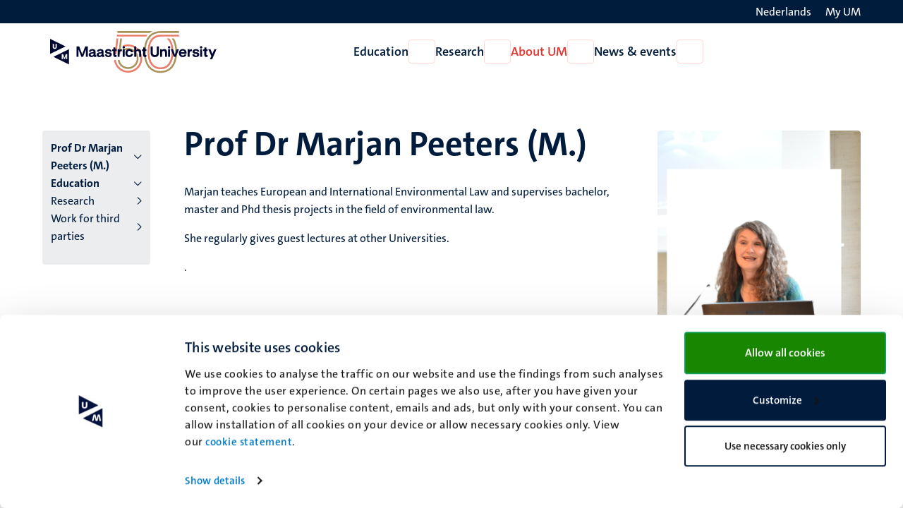

--- FILE ---
content_type: text/css
request_url: https://www.maastrichtuniversity.nl/sites/default/files/css/css_RGMu_Kw7SDYXmXDHZQHXecGyUe2Nm3lRHDmmPKGOvKs.css?delta=1&language=en&theme=um_base&include=eJyNkF1uwyAQhC8E5kjRAhubFli0P0p7-9pRovYFu28M32g0O4kYQ6I2qGNXWazdIgh6HxkhJ7YWxaWpyVSpz3kCznN6J1LkOd_2Bme8NFhxjht2O6e-USz1IsJLyRjhpIcWfYdktgF1gQ_4cnfqCg8Uahj-vJcHxkPKEhl6lmtfNtpXRsbV6t7j0l_Luum17d95QrVkN4BhZRibvK_8_VmsD4u1yIbZybcotnBs414bhQalH6JSgnpTkE8J1vxT-qf8ARGM-6U
body_size: 23941
content:
/* @license GPL-2.0-or-later https://www.drupal.org/licensing/faq */
.sr-only{clip:rect(1px,1px,1px,1px);display:inline-block;height:1px !important;overflow:hidden;position:relative !important;width:1px !important;word-wrap:normal}:focus-visible{border-radius:4px;outline:2px solid var(--dusk-red-500);outline-offset:2px}.breadcrumbs ol{display:flex;flex-direction:row;gap:1.125rem;margin:1.375rem 0 0;padding:0}.breadcrumbs ol li{align-items:center;display:flex;flex-direction:row;font-weight:600;gap:1.125rem;line-height:1.5}.breadcrumbs ol li a{align-items:center;border-bottom:none;color:var(--sky-blue-100);padding:2px 0;text-decoration:none}.breadcrumbs ol li a:hover{text-decoration:underline}.breadcrumbs ol li a .icon--home{display:flex;height:1.5rem;width:1.5rem}.breadcrumbs ol li a .icon--home i{font-size:1rem;line-height:1.5;width:1.5rem}.breadcrumbs ol li:before{content:none}.breadcrumbs ol li:first-child a{text-decoration:none}.breadcrumbs ol li:not(:first-child):before{content:"";display:inline-block;font:var(--fa-font-regular);font-size:.75rem;-webkit-font-smoothing:antialiased;text-rendering:auto}@media(min-width:992px){.breadcrumbs ol li:not(:first-child):before{content:""}}@media(max-width:991.98px){.breadcrumbs ol li:not(:nth-last-child(2)){display:none}}.breadcrumbs ol li:last-child{overflow:hidden;text-overflow:ellipsis;white-space:nowrap}
.sr-only{clip:rect(1px,1px,1px,1px);display:inline-block;height:1px !important;overflow:hidden;position:relative !important;width:1px !important;word-wrap:normal}:focus-visible{border-radius:4px;outline:2px solid var(--dusk-red-500);outline-offset:2px}[data-component-id].button{align-items:center;border:none;border-radius:var(--border-radius);display:flex;font-size:1.167rem;font-weight:700;gap:.5rem;justify-content:space-between;line-height:1.3;margin:0;overflow-wrap:break-word;padding:1rem;text-decoration:none;word-break:normal}[data-component-id].button.grow{height:100%}[data-component-id].button.fit-content{width:-moz-fit-content;width:fit-content}[data-component-id].button i{align-self:center;position:relative;transform-style:preserve-3d;transition:translate var(--transition)}[data-component-id].button:hover i{translate:.25em 0}[data-component-id].button--primary{background-color:var(--sky-blue-600);color:var(--neutrals-0)}[data-component-id].button--primary:hover{background-color:var(--sky-blue-500);color:var(--neutrals-0)}[data-component-id].button--secondary{background:rgba(0,0,0,0);border:1px solid var(--sky-blue-600);color:var(--sky-blue-600)}[data-component-id].button--secondary:hover{background:rgba(0,0,0,0);border-color:var(--sky-blue-500);color:var(--sky-blue-500)}[data-component-id].button--white{background:var(--neutrals-0);border:1px solid var(--neutrals-1000);color:var(--neutrals-1000);text-decoration:none}[data-component-id].button--white:hover{background:rgba(0,0,0,0);color:var(--neutrals-1000)}[data-component-id].link{color:var(--sky-blue-500);font-size:1.167rem;overflow-wrap:break-word;word-break:normal}[data-component-id].link span,[data-component-id].link:hover,[data-component-id].link{text-decoration:none}[data-component-id].link i{color:var(--sky-blue-100)}[data-component-id].link:hover{color:var(--sky-blue-100)}[data-component-id].link:hover i{color:var(--sky-blue-100)}[data-component-id].link--default{font-size:inherit}[data-component-id].link--default span{text-decoration:underline}[data-component-id].link--primary{align-items:center;display:flex;font-size:1.167rem;font-weight:700;gap:.5rem;line-height:1.5625rem}[data-component-id].link--primary i{align-self:center;transform-style:preserve-3d;transition:translate var(--transition)}[data-component-id].link--primary:hover i{translate:.25em 0}[data-component-id].link--secondary{align-items:center;display:flex;font-weight:700;gap:.5rem}[data-component-id].link--secondary i{align-self:center;transform-style:preserve-3d;transition:translate var(--transition)}[data-component-id].link--secondary:hover i{translate:.25em 0}[data-component-id].link--white{border-bottom:none;color:var(--neutrals-0);display:flex;gap:.25rem}[data-component-id].link--white i{align-self:center;color:var(--neutrals-0);order:-1}[data-component-id].link--white:hover{color:var(--neutrals-0)}[data-component-id].link--white:hover i{color:var(--neutrals-0)}[data-component-id].link--white:hover span{text-decoration:underline}[data-component-id].link--cerulean,[data-component-id].link--cerulean i{color:var(--sky-blue-600)}[data-component-id].link--cerulean:hover,[data-component-id].link--cerulean:hover i{color:var(--sky-blue-500)}[data-component-id].button,[data-component-id].link{transition:all var(--transition)}[data-component-id].button--icon,[data-component-id].link--icon{background:none;border-bottom:none;font-size:2rem}[data-component-id].button--icon:hover,[data-component-id].link--icon:hover{color:initial}[data-component-id].button--icon-orange,[data-component-id].link--icon-orange{color:var(--dusk-red-500)}[data-component-id].button--icon-orange i,[data-component-id].link--icon-orange i{color:var(--dusk-red-500)}[data-component-id].button--icon-orange:hover i,[data-component-id].link--icon-orange:hover i{color:var(--dusk-red-500)}[data-component-id].button--icon-dark,[data-component-id].link--icon-dark{color:var(--sky-blue-100);font-size:1.5rem}[data-component-id].button--icon-dark i,[data-component-id].link--icon-dark i{color:var(--sky-blue-100)}[data-component-id].button--icon-dark:hover i,[data-component-id].link--icon-dark:hover i{color:var(--sky-blue-100)}[data-component-id].button--dark,[data-component-id].link--dark{border:none;color:var(--sky-blue-100);display:flex;flex-direction:row;font-weight:700;gap:1rem}[data-component-id].button--dark:hover span,[data-component-id].link--dark:hover span{text-decoration:underline}[data-component-id].button--dark:hover i,[data-component-id].link--dark:hover i{translate:.25em 0}[data-component-id].button--dark span,[data-component-id].link--dark span{border:none;text-decoration:none;transition:-webkit-text-decoration var(--transition);transition:text-decoration var(--transition);transition:text-decoration var(--transition),-webkit-text-decoration var(--transition)}[data-component-id].button--dark i,[data-component-id].link--dark i{align-self:center;transform-style:preserve-3d;transition:translate var(--transition)}
.sr-only{clip:rect(1px,1px,1px,1px);display:inline-block;height:1px !important;overflow:hidden;position:relative !important;width:1px !important;word-wrap:normal}:focus-visible{border-radius:4px;outline:2px solid var(--dusk-red-500);outline-offset:2px}[data-component-id].card{display:flex;flex-direction:column;gap:.75rem;height:100%;min-height:initial;padding:0;position:relative}[data-component-id].card .card__image{border-bottom:6px solid var(--sky-blue-100);order:-1;overflow:hidden}[data-component-id].card .card__image img,[data-component-id].card .card__image{border-radius:var(--border-radius) var(--border-radius) 0 0}[data-component-id].card .card__content{display:flex;flex-direction:column;flex-grow:1;font-size:1rem;font-weight:400;gap:4px;line-height:1.5rem;padding:0}[data-component-id].card .card__footer{margin-top:1rem;order:4}[data-component-id].card .chapeau{margin-bottom:.375rem;order:-1}[data-component-id].card .chapeau ul{margin:0}[data-component-id].card .title{font-weight:600;order:1}[data-component-id].card .title+span{margin-bottom:.5rem;order:0}[data-component-id].card time{order:2}[data-component-id].card .text{font-weight:400;order:3}[data-component-id].card .text>p{margin-top:.5em}[data-component-id].card img{height:auto;transition:transform var(--transition);width:100%}[data-component-id].card.card--linked .title a:before{content:"";display:block;inset:0;position:absolute;z-index:1}[data-component-id].card.card--linked:focus-within{border-radius:4px;outline:2px solid var(--dusk-red-500);outline-offset:2px}.swiper-slide [data-component-id].card.card--linked:focus-within{border-radius:4px;outline:2px solid var(--dusk-red-500);outline-offset:-2px}[data-component-id].card.card--linked:hover img,[data-component-id].card.card--linked:focus-within img{transform:scale(1.05)}[data-component-id].card.card--linked:hover .title,[data-component-id].card.card--linked:focus-within .title{font-weight:700}[data-component-id].card.card--linked .card__footer a{position:relative;z-index:10}[data-component-id].card--outline{gap:0}[data-component-id].card--outline:not(.card--image) .card__content{border-radius:var(--border-radius);border-width:1px}[data-component-id].card--outline .card__content{border-color:rgb(var(--sky-blue-100-rgb)/30%);border-radius:0 0 var(--border-radius) var(--border-radius);border-style:solid;border-width:0 1px 1px;padding:1.5rem 1.5rem 2.25rem}[data-component-id].card--outline.card--linked{transition:border var(--transition)}[data-component-id].card--outline.card--linked:hover .card__content{border-color:var(--sky-blue-100)}[data-component-id].card--sidebox{background-color:var(--sky-blue-950);border-radius:var(--border-radius-l)}[data-component-id].card--sidebox .card__content:not(:empty){padding:1.5rem 1.5rem 2rem}[data-component-id].card--sidebox .card__content:not(:empty) .title{font-weight:700}[data-component-id].card--sidebox .card__content:not(:empty) p{margin:0}[data-component-id].card--sidebox .card__image{border:none;border-radius:var(--border-radius-l)}[data-component-id].card--horizontal{gap:0}@media(min-width:576px){[data-component-id].card--horizontal{flex-direction:row}}[data-component-id].card--horizontal .card__content{border-color:rgb(var(--sky-blue-100-rgb)/30%);border-radius:0 0 var(--border-radius) var(--border-radius);border-style:solid;border-width:0 1px 1px;padding:1.5rem}[data-component-id].card--horizontal .card__content:last-child{border-top-color:var(--sky-blue-100);border-width:6px 1px 1px}@media(min-width:576px){[data-component-id].card--horizontal .card__content{border-bottom-color:var(--sky-blue-100);border-radius:0 var(--border-radius) var(--border-radius) 0;border-width:1px 1px 6px 0}[data-component-id].card--horizontal .card__content:last-child{border-radius:var(--border-radius);border-width:1px 1px 6px}}@media(min-width:576px){[data-component-id].card--horizontal .card__image{border-radius:var(--border-radius) 0 0 var(--border-radius);max-width:35%}[data-component-id].card--horizontal .card__image figure{height:100%}[data-component-id].card--horizontal .card__image figure img{border-radius:var(--border-radius) 0 0 0;height:100%;-o-object-fit:cover;object-fit:cover;width:100%}}[data-component-id].card--border{border-top:6px solid var(--sky-blue-100);padding-top:1rem}[data-component-id].card--topline:not(.card--image) .card__content{border-top:1px solid var(--neutrals-100);padding-top:1rem}[data-component-id].card--media-left{--bs-gutter-x:3rem;--bs-gutter-y:0;display:flex;flex-wrap:wrap;margin-top:calc(-1*var(--bs-gutter-y));margin-right:calc(-0.5*var(--bs-gutter-x));margin-left:calc(-0.5*var(--bs-gutter-x))}[data-component-id].card--media-left{flex-direction:row;gap:0}@media(min-width:576px){[data-component-id].card--media-left .card__image{flex:0 0 auto;width:50%}}@media(min-width:992px){[data-component-id].card--media-left .card__image{flex:0 0 auto;width:16.66666667%}}[data-component-id].card--media-left .card__image{border:0;border-radius:var(--border-radius)}[data-component-id].card--media-left .card__image img{border-radius:var(--border-radius)}[data-component-id].card--media-left .card__content{padding:0 var(--bs-gutter-x)}@media(min-width:576px){[data-component-id].card--media-left .card__content{flex:0 0 auto;width:50%}}@media(min-width:992px){[data-component-id].card--media-left .card__content{flex:0 0 auto;width:83.33333333%}}
.sr-only{clip:rect(1px,1px,1px,1px);display:inline-block;height:1px !important;overflow:hidden;position:relative !important;width:1px !important;word-wrap:normal}:focus-visible{border-radius:4px;outline:2px solid var(--dusk-red-500);outline-offset:2px}footer{background:var(--neutrals-25);border-bottom:3.75rem solid var(--sky-blue-100);border-top:none;margin-top:1.875rem;padding:3.75rem 0}footer .row{gap:2.25rem}@media(min-width:992px){footer .row{gap:initial}}footer .block--address a{border-bottom:none;color:var(--sky-blue-100);font-weight:normal;text-decoration:none}footer .block--address a:hover{border-bottom:none;text-decoration:underline}footer .block--address .phone+.address{margin-top:1.25rem}footer .logo,footer .block-menu,footer .block{flex-shrink:0;width:100%;max-width:100%;padding-right:calc(var(--bs-gutter-x)*.5);padding-left:calc(var(--bs-gutter-x)*.5);margin-top:var(--bs-gutter-y);text-align:start}footer .logo span,footer .block-menu span,footer .block span{display:flex;font-size:1rem;font-weight:600;line-height:1.5;margin-bottom:.25rem}footer .logo .menu,footer .block-menu .menu,footer .block .menu{align-items:start;display:flex;flex-direction:column}footer .logo .menu .menu-item>a,footer .block-menu .menu .menu-item>a,footer .block .menu .menu-item>a{border:none;color:var(--sky-blue-100);display:flex;text-align:start;text-decoration:none}footer .logo .menu .menu-item>a:hover,footer .block-menu .menu .menu-item>a:hover,footer .block .menu .menu-item>a:hover{text-decoration:underline}@media(min-width:992px){footer .logo,footer .block-menu,footer .block{flex:0 0 auto;width:25%}}footer .logo{border:none;display:inline-block;height:-moz-fit-content;height:fit-content;margin-right:auto}footer .logo svg{height:30px;max-width:100%}footer .logo:hover{border:none}
.sr-only{clip:rect(1px,1px,1px,1px);display:inline-block;height:1px !important;overflow:hidden;position:relative !important;width:1px !important;word-wrap:normal}:focus-visible{border-radius:4px;outline:2px solid var(--dusk-red-500);outline-offset:2px}.header{position:sticky;top:0;z-index:100}.gin--horizontal-toolbar .header{top:calc(var(--gin-toolbar-y-offset))}@media(min-width:992px){.gin--horizontal-toolbar .header{top:calc(var(--gin-toolbar-y-offset) + 6px)}}.header .logo,.header .logo--small{border:none;display:inline-block}.header .logo svg,.header .logo--small svg{height:40px;max-width:100%}.header .language ul{margin-bottom:0;padding-left:0}.header .language--long{color:var(--neutrals-0);display:none}@media(min-width:992px){.header .language--long{display:block}}@media(min-width:992px){.header .language--short{display:none}}.header__top{background:var(--sky-blue-100);padding:.25rem 0}.header__top>.container{align-items:flex-end;display:flex;gap:1.5rem}.header__top .language{margin-left:auto}.header__top .language-link{align-items:center;display:flex;flex-direction:row-reverse;font-size:1rem;gap:.25rem;text-decoration:none}.header__top .language-link i{color:var(--neutrals-0)}.header__top .language-link:hover span{text-decoration:underline}.header__top .my-um .link{font-size:1rem}.header__bottom{background:var(--neutrals-0)}.header__bottom>.container{align-items:center;display:flex;gap:.5rem;height:64px;justify-content:center}@media(min-width:992px){.header__bottom>.container{height:initial}}.header__bottom .language i{display:none}@media(max-width:991.98px){.header__bottom--left a,.header__bottom--left .button,.header__bottom--left .search a,.header__bottom--right a,.header__bottom--right .button,.header__bottom--right .search a{border:none;color:var(--sky-blue-100);display:block;font-size:1.25rem;line-height:1;padding:.75rem}.header__bottom--left a i,.header__bottom--left .button i,.header__bottom--left .search a i,.header__bottom--right a i,.header__bottom--right .button i,.header__bottom--right .search a i{color:var(--sky-blue-100)}.header__bottom--left a:hover,.header__bottom--left .button:hover,.header__bottom--left .search a:hover,.header__bottom--right a:hover,.header__bottom--right .button:hover,.header__bottom--right .search a:hover{border:none;color:var(--sky-blue-100)}.header__bottom--left a:hover i,.header__bottom--left .button:hover i,.header__bottom--left .search a:hover i,.header__bottom--right a:hover i,.header__bottom--right .button:hover i,.header__bottom--right .search a:hover i{color:var(--sky-blue-100);transition:none;translate:initial}.header__bottom--left .button,.header__bottom--right .button{margin-left:-0.75rem}.header__bottom .link{transition:initial}}@media(min-width:992px){.header__bottom{padding:1rem 0}}.header__bottom--left,.header__bottom--right{align-items:center;display:flex;gap:.5rem;justify-content:center;margin-left:auto}.header__bottom--left{margin-left:initial;margin-right:auto}html:not([lang=nl]) svg.site--logo .language--nl{display:none}html:not([lang=en]) svg.site--logo .language--en{display:none}
.sr-only{clip:rect(1px,1px,1px,1px);display:inline-block;height:1px !important;overflow:hidden;position:relative !important;width:1px !important;word-wrap:normal}:focus-visible{border-radius:4px;outline:2px solid var(--dusk-red-500);outline-offset:2px}[data-component-id].image{margin:0;position:relative}[data-component-id].image img{border-radius:var(--border-radius);height:auto;width:100%}[data-component-id].image .caption{bottom:0;left:0;position:absolute;right:0}
.sr-only{clip:rect(1px,1px,1px,1px);display:inline-block;height:1px !important;overflow:hidden;position:relative !important;width:1px !important;word-wrap:normal}:focus-visible{border-radius:4px;outline:2px solid var(--dusk-red-500);outline-offset:2px}.menu--main{gap:2rem}.menu--main .menu__item,.menu--main .submenu__item{align-items:center;display:flex;gap:.5rem}.menu--main .menu__item__link,.menu--main .submenu__item__link{border:none;color:var(--sky-blue-100);font-size:1.125rem;font-weight:600;text-decoration:none}.menu--main .menu__item__link:hover,.menu--main .submenu__item__link:hover{border:none;color:var(--dusk-red-500)}.menu--main .menu__item--active-trail .menu__item__link,.menu--main .submenu__item--active-trail .menu__item__link{color:var(--dusk-red-500)}.menu--main .menu__item__parent,.menu--main .submenu__item__parent{align-items:center;background:initial;color:var(--sky-blue-100);display:flex;font-size:1.25rem;font-weight:700;gap:1rem;justify-content:initial;margin-bottom:1rem;padding:initial;text-align:left}.menu--main .menu__item__parent:before,.menu--main .submenu__item__parent:before{color:var(--dusk-red-500);content:"";display:inline-block;font:var(--fa-font-regular);font-size:1rem;-webkit-font-smoothing:antialiased;text-rendering:auto}.menu--main .menu__item__toggle,.menu--main .submenu__item__toggle{background-color:var(--neutrals-0);border:1px solid var(--dusk-red-900);border-radius:var(--border-radius);display:initial;font-size:1rem;height:2.125rem;padding:initial;width:2.375rem}.menu--main .menu__item__toggle i,.menu--main .submenu__item__toggle i{color:var(--dusk-red-500);transition:all var(--transition)}.menu--main .menu__item__toggle:hover,.menu--main .submenu__item__toggle:hover{background-color:var(--dusk-red-500);border-color:var(--dusk-red-500)}.menu--main .menu__item__toggle:hover i,.menu--main .submenu__item__toggle:hover i{color:var(--neutrals-0);translate:initial}.menu--main .menu__item__toggle--active-trail,.menu--main .submenu__item__toggle--active-trail{background-color:var(--dusk-red-500);border-color:var(--dusk-red-500)}.menu--main .menu__item__toggle--active-trail i,.menu--main .submenu__item__toggle--active-trail i{color:var(--neutrals-0)}.menu--main .submenu__item{min-height:2.75rem}.menu--main .submenu__item__toggle{height:2.75rem;margin-left:auto;width:2.75rem}.menu--main .submenu__item.active>.submenu__item__toggle,.menu--main .submenu__item.active>.menu__item__toggle{background-color:var(--dusk-red-500);border-color:var(--dusk-red-500)}.menu--main .submenu__item.active>.submenu__item__toggle i,.menu--main .submenu__item.active>.menu__item__toggle i{color:var(--neutrals-0)}.menu--main .submenu__item--active-trail>.submenu__item__link{color:var(--dusk-red-500)}@media(min-width:992px){.menu--main{display:flex}.menu--main,.menu--main ul,.menu--main li{list-style:none;margin:0;padding:0}.menu--main .menu__item>.megamenu{background-color:var(--neutrals-0);display:none;left:0;opacity:0;position:absolute;right:0;top:100%;transform:translateY(-100%);transition:all var(--transition) allow-discrete;width:100vw;z-index:-20}.menu--main .menu__item>.megamenu>.container{position:relative}.menu--main .menu__item>.megamenu>.container>.col-lg-3{background-color:var(--neutrals-0);max-height:var(--desktop-submenu-max-height);min-height:var(--desktop-submenu-min-height);overflow:auto;overscroll-behavior-y:contain;padding:1.5rem 1.25rem 1.5rem .25rem;scrollbar-gutter:stable;scrollbar-color:var(--neutrals-300) var(--neutrals-0);scrollbar-gutter:stable;scrollbar-width:thin}.menu--main .menu__item>.megamenu>.container>.col-lg-3::-webkit-scrollbar{height:.75rem;width:.75rem}.menu--main .menu__item>.megamenu>.container>.col-lg-3::-webkit-scrollbar-track{background:var(--neutrals-0)}.menu--main .menu__item>.megamenu>.container>.col-lg-3::-webkit-scrollbar-thumb{background-color:var(--neutrals-300);border:.1875rem solid var(--neutrals-0);border-radius:.625rem}.menu--main .menu__item>.megamenu .submenu{display:flex;flex-direction:column;gap:1rem}.menu--main .menu__item>.megamenu .submenu .submenu__item>.megamenu{flex:0 0 auto;width:33.33333333%;margin-left:25%;border-left:2px solid var(--neutrals-50);display:none;height:100%;opacity:0;overflow:auto;overscroll-behavior-y:contain;padding:1.5rem 1.25rem 1.5rem 10%;position:absolute;top:0;transform:translateX(-100%);transition:all var(--transition) allow-discrete;z-index:-10;scrollbar-color:var(--neutrals-300) var(--neutrals-0);scrollbar-gutter:stable;scrollbar-width:thin}.menu--main .menu__item>.megamenu .submenu .submenu__item>.megamenu::-webkit-scrollbar{height:.75rem;width:.75rem}.menu--main .menu__item>.megamenu .submenu .submenu__item>.megamenu::-webkit-scrollbar-track{background:var(--neutrals-0)}.menu--main .menu__item>.megamenu .submenu .submenu__item>.megamenu::-webkit-scrollbar-thumb{background-color:var(--neutrals-300);border:.1875rem solid var(--neutrals-0);border-radius:.625rem}.menu--main .menu__item>.megamenu .submenu .submenu__item>.megamenu.open{display:block;opacity:1;transform:translateX(0%);z-index:0}@starting-style{.menu--main .menu__item>.megamenu .submenu .submenu__item>.megamenu.open{opacity:0;transform:translateX(-100%);z-index:-10}}.menu--main .menu__item>.megamenu .submenu .submenu__item__link{width:calc(100% - 3.25rem)}.menu--main .menu__item>.megamenu.open{border-top:2px solid var(--neutrals-50);display:block;opacity:1;transform:translateY(0%)}@starting-style{.menu--main .menu__item>.megamenu.open{opacity:0;transform:translateY(-100%);z-index:-20}}.menu--main .active .menu__item__toggle{background-color:var(--dusk-red-500);border-color:var(--dusk-red-500)}.menu--main .active .menu__item__toggle i{color:var(--neutrals-0);rotate:180deg}}.menu-overlay:after{animation:overlay-fade-in .15s ease-out forwards;background-color:rgb(var(--sky-blue-100-rgb)/50%);content:"";inset:0;pointer-events:none;position:fixed;z-index:20}
.sr-only{clip:rect(1px,1px,1px,1px);display:inline-block;height:1px !important;overflow:hidden;position:relative !important;width:1px !important;word-wrap:normal}:focus-visible{border-radius:4px;outline:2px solid var(--dusk-red-500);outline-offset:2px}@media(max-width:991.98px){.navigation__mobile{background-color:var(--neutrals-0);display:flex;flex-direction:column;height:calc(100svh - var(--mobile-header-height));left:0;overflow-y:auto;position:absolute;top:100%;transform:translateX(-100%);transition:all var(--transition);visibility:hidden;width:100%;z-index:100}.gin--horizontal-toolbar .navigation__mobile{height:calc(100svh - var(--mobile-header-height) - var(--gin-toolbar-y-offset))}.navigation__mobile.open{transform:translateX(0)}.navigation__mobile--bottom{align-items:flex-start;background-color:var(--sky-blue-100);display:flex;flex-direction:column;gap:1rem;margin-top:auto;padding:2.5rem 1.5rem;z-index:100}.navigation__mobile--bottom .search .link,.navigation__mobile--bottom .search .language-link,.navigation__mobile--bottom .language .link,.navigation__mobile--bottom .language .language-link,.navigation__mobile--bottom .my-um .link,.navigation__mobile--bottom .my-um .language-link{align-items:center;border:none;color:var(--neutrals-0);display:flex;flex-direction:row-reverse;font-size:1.167rem;gap:.5rem;padding:.5rem 0}.navigation__mobile--bottom .search .link i,.navigation__mobile--bottom .search .language-link i,.navigation__mobile--bottom .language .link i,.navigation__mobile--bottom .language .language-link i,.navigation__mobile--bottom .my-um .link i,.navigation__mobile--bottom .my-um .language-link i{color:var(--neutrals-0)}.navigation__mobile--bottom .search .link:hover,.navigation__mobile--bottom .search .language-link:hover,.navigation__mobile--bottom .language .link:hover,.navigation__mobile--bottom .language .language-link:hover,.navigation__mobile--bottom .my-um .link:hover,.navigation__mobile--bottom .my-um .language-link:hover{color:var(--neutrals-0);text-decoration:none}.navigation__mobile--bottom .search .link:hover span,.navigation__mobile--bottom .search .language-link:hover span,.navigation__mobile--bottom .language .link:hover span,.navigation__mobile--bottom .language .language-link:hover span,.navigation__mobile--bottom .my-um .link:hover span,.navigation__mobile--bottom .my-um .language-link:hover span{color:var(--neutrals-0);text-decoration:underline}.navigation__mobile--bottom .search .link:hover i,.navigation__mobile--bottom .search .language-link:hover i,.navigation__mobile--bottom .language .link:hover i,.navigation__mobile--bottom .language .language-link:hover i,.navigation__mobile--bottom .my-um .link:hover i,.navigation__mobile--bottom .my-um .language-link:hover i{border:none;color:var(--neutrals-0);display:block;text-decoration:none}.navigation__mobile--bottom .links .language-link i{display:block}.navigation__mobile--bottom .links .language-link .language--long{display:block}.navigation__mobile--bottom .links .language-link .language--short{display:none}.menu-main-mobile{padding:1.5rem}.menu-main-mobile .menu,.menu-main-mobile .submenu{display:flex;flex-direction:column;gap:1rem}.menu-main-mobile .menu,.menu-main-mobile .menu ul,.menu-main-mobile .menu li,.menu-main-mobile .submenu,.menu-main-mobile .submenu ul,.menu-main-mobile .submenu li{list-style:none;margin:0;padding:0}.menu-main-mobile .menu .menu__item .megamenu,.menu-main-mobile .submenu .menu__item .megamenu{background-color:var(--neutrals-0);display:flex;flex-direction:column;gap:1rem;height:calc(100svh - var(--mobile-header-height));overflow-y:auto;padding:1.5rem;position:absolute;right:0;top:0;transform:translateX(-100%);transition:all var(--transition);visibility:hidden;width:100%;z-index:150}.gin--horizontal-toolbar .menu-main-mobile .menu .menu__item .megamenu,.gin--horizontal-toolbar .menu-main-mobile .submenu .menu__item .megamenu{height:calc(100svh - var(--mobile-header-height) - var(--gin-toolbar-y-offset))}.menu-main-mobile .menu .menu__item .megamenu.open,.menu-main-mobile .submenu .menu__item .megamenu.open{overflow:scroll;transform:translateX(0%);visibility:visible}.menu-main-mobile .menu .menu__item,.menu-main-mobile .menu .submenu__item,.menu-main-mobile .submenu .menu__item,.menu-main-mobile .submenu .submenu__item{height:3.5rem}.menu-main-mobile .menu .menu__item__parent,.menu-main-mobile .menu .submenu__item__parent,.menu-main-mobile .submenu .menu__item__parent,.menu-main-mobile .submenu .submenu__item__parent{font-size:1rem;gap:1.5rem}.menu-main-mobile .menu .menu__item__parent:before,.menu-main-mobile .menu .submenu__item__parent:before,.menu-main-mobile .submenu .menu__item__parent:before,.menu-main-mobile .submenu .submenu__item__parent:before{content:""}.menu-main-mobile .menu .menu__item__toggle,.menu-main-mobile .menu .submenu__item__toggle,.menu-main-mobile .submenu .menu__item__toggle,.menu-main-mobile .submenu .submenu__item__toggle{background-color:var(--neutrals-0);border:1px solid var(--dusk-red-900);height:3.5rem;margin-left:auto;width:3.5rem}.menu-main-mobile .menu .menu__item__toggle i,.menu-main-mobile .menu .submenu__item__toggle i,.menu-main-mobile .submenu .menu__item__toggle i,.menu-main-mobile .submenu .submenu__item__toggle i{color:var(--dusk-red-500)}.menu-main-mobile .menu .menu__item__toggle i:before,.menu-main-mobile .menu .submenu__item__toggle i:before,.menu-main-mobile .submenu .menu__item__toggle i:before,.menu-main-mobile .submenu .submenu__item__toggle i:before{content:""}}
.sr-only{clip:rect(1px,1px,1px,1px);display:inline-block;height:1px !important;overflow:hidden;position:relative !important;width:1px !important;word-wrap:normal}:focus-visible{border-radius:4px;outline:2px solid var(--dusk-red-500);outline-offset:2px}.menu-sidebar{background-color:var(--neutrals-50);border-radius:var(--border-radius);display:flex;flex-direction:column;gap:1rem;padding:.75rem}.menu--sidebar{padding:initial}.menu--sidebar>li,.menu--sidebar li.expanded{display:flex;flex-direction:column;gap:1rem}.menu--sidebar>li .menu,.menu--sidebar li.expanded .menu{display:flex;flex-direction:column;gap:1rem;margin-left:.5rem;padding:initial}.menu--sidebar>li>.menu,.menu--sidebar>li.expanded>.menu{margin-left:0}.menu--sidebar .menu-item{width:100%}.menu--sidebar .menu-item a{color:var(--sky-blue-100);display:flex;gap:1rem;hyphenate-limit-chars:10 2 3;hyphens:auto;overflow-wrap:anywhere;text-decoration:none;word-break:normal}.menu--sidebar .menu-item a:after{align-self:center;content:"";font:var(--fa-font-regular);font-size:.75rem;margin-left:auto}.menu--sidebar .menu-item a:hover{font-weight:700}.menu--sidebar .menu-item.active-trail>a{font-weight:700}.menu--sidebar .menu-item.active-trail>a:after{content:""}
.sr-only{clip:rect(1px,1px,1px,1px);display:inline-block;height:1px !important;overflow:hidden;position:relative !important;width:1px !important;word-wrap:normal}:focus-visible{border-radius:4px;outline:2px solid var(--dusk-red-500);outline-offset:2px}[data-component-id].title{letter-spacing:.1px;margin:0;padding:0}@media all and (min-width:0px)and (max-width:767px){[data-component-id].title{hyphens:auto;overflow-wrap:break-word}}[data-component-id].title a{border:0;text-decoration:none}[data-component-id].title:hover a{font-weight:700}[data-component-id].title--xxs{font-size:1rem;font-weight:700;line-height:1.25rem}@media(min-width:1200px){[data-component-id].title--xxs{font-size:1.25rem;line-height:1.5rem}}[data-component-id].title--xs{font-size:1.125rem;font-weight:700;line-height:1.5rem}@media(min-width:1200px){[data-component-id].title--xs{font-size:1.25rem;line-height:1.75rem}}[data-component-id].title--sm,[data-component-id].title--hero-xs{font-size:1.375rem;font-weight:700;line-height:1.75}@media(min-width:1200px){[data-component-id].title--sm,[data-component-id].title--hero-xs{font-size:1.5rem;line-height:2rem}}[data-component-id].title--md{font-size:1.5rem;font-weight:400;line-height:1.95rem}@media(min-width:1200px){[data-component-id].title--md{font-size:1.625rem;line-height:2.375rem}}[data-component-id].title--xl,[data-component-id].title--hero-sm,[data-component-id].title--hero-md{font-size:1.875rem;font-weight:600;line-height:2.5rem}@media(min-width:992px){[data-component-id].title--xl,[data-component-id].title--hero-sm,[data-component-id].title--hero-md{font-size:2.25rem;line-height:2.875rem}}@media(min-width:1200px){[data-component-id].title--xl,[data-component-id].title--hero-sm,[data-component-id].title--hero-md{font-size:3rem;line-height:3.875rem}}[data-component-id].title--xl,[data-component-id].title--hero-sm,[data-component-id].title--hero-md{font-weight:700}[data-component-id].title--xl-semibold{font-size:1.875rem;font-weight:600;line-height:2.5rem}@media(min-width:992px){[data-component-id].title--xl-semibold{font-size:2.25rem;line-height:2.875rem}}@media(min-width:1200px){[data-component-id].title--xl-semibold{font-size:3rem;line-height:3.875rem}}[data-component-id].title--hero-lg{font-size:2.25rem;font-weight:700;line-height:2.875rem}@media(min-width:992px){[data-component-id].title--hero-lg{font-size:3.75rem;line-height:4.875rem}}[data-component-id].title--hero-xl{font-size:2.5rem;font-weight:700;line-height:1.25}@media(min-width:992px){[data-component-id].title--hero-xl{font-size:5rem}}[data-component-id].title--profile-xs{font-size:1rem;font-weight:700;line-height:1.25rem}@media(min-width:1200px){[data-component-id].title--profile-xs{font-size:1.25rem;line-height:1.5rem}}[data-component-id].title--profile-xs{font-size:1.25rem;font-weight:600}
.sr-only{clip:rect(1px,1px,1px,1px);display:inline-block;height:1px !important;overflow:hidden;position:relative !important;width:1px !important;word-wrap:normal}:focus-visible{border-radius:4px;outline:2px solid var(--dusk-red-500);outline-offset:2px}@font-face{font-family:TheSans;font-style:normal;font-weight:400;src:url(/themes/custom/um_base/dist/./fonts/TheSans_4_SemiLight.woff) format("woff")}@font-face{font-family:TheSans;font-style:italic;font-weight:400;src:url(/themes/custom/um_base/dist/./fonts/TheSans_4i_SemiLightItalic.woff) format("woff")}@font-face{font-family:TheSans;font-style:normal;font-weight:normal;src:url(/themes/custom/um_base/dist/./fonts/TheSans_5_Plain.woff) format("woff")}@font-face{font-family:TheSans;font-style:italic;font-weight:normal;src:url(/themes/custom/um_base/dist/./fonts/TheSans_5i_PlainItalic.woff) format("woff")}@font-face{font-family:TheSans;font-style:normal;font-weight:500;src:url(/themes/custom/um_base/dist/./fonts/TheSans_5_Plain.woff) format("woff")}@font-face{font-family:TheSans;font-style:italic;font-weight:500;src:url(/themes/custom/um_base/dist/./fonts/TheSans_5i_PlainItalic.woff) format("woff")}@font-face{font-family:TheSans;font-style:normal;font-weight:600;src:url(/themes/custom/um_base/dist/./fonts/TheSans_6_SemiBold.woff) format("woff")}@font-face{font-family:TheSans;font-style:italic;font-weight:600;src:url(/themes/custom/um_base/dist/./fonts/TheSans_6i_SemiBoldItalic.woff) format("woff")}@font-face{font-family:TheSans;font-style:normal;font-weight:700;src:url(/themes/custom/um_base/dist/./fonts/TheSans_7_Bold.woff) format("woff")}@font-face{font-family:TheSans;font-style:normal;font-weight:bold;src:url(/themes/custom/um_base/dist/./fonts/TheSans_7_Bold.woff) format("woff")}
.sr-only{clip:rect(1px,1px,1px,1px);display:inline-block;height:1px !important;overflow:hidden;position:relative !important;width:1px !important;word-wrap:normal}:focus-visible{border-radius:4px;outline:2px solid var(--dusk-red-500);outline-offset:2px}:root{--fruitsalad-green:#468f5a;--salem-green:#0c884c;--lincoln-green:#0c4a00;--transparent:rgb(255 255 255 / 0%);--sunset-orange-100:#2d1600;--sunset-orange-200:#4b2800;--sunset-orange-300:#6a3b00;--sunset-orange-400:#8c5000;--sunset-orange-500:#af6500;--sunset-orange-600:#d47b00;--sunset-orange-700:#f39425;--sunset-orange-800:#ffb873;--sunset-orange-900:#ffdcbf;--sunset-orange-950:#ffeee1;--sunset-orange-980:#fff8f5;--dusk-red-100:#410002;--dusk-red-200:#690005;--dusk-red-300:#93000a;--dusk-red-400:#ae0b12;--dusk-red-500:#df362f;--dusk-red-550:#f1483e;--dusk-red-600:#ff5449;--dusk-red-700:#ff897d;--dusk-red-800:#ffb4ab;--dusk-red-900:#ffdad6;--dusk-red-950:#ffedea;--dusk-red-980:#fff8f7;--dusk-red-legacy-100:#3d0700;--dusk-red-legacy-200:#621100;--dusk-red-legacy-300:#8a1c00;--dusk-red-legacy-400:#b52700;--dusk-red-legacy-500:#da390f;--dusk-red-legacy-550:#f1483e;--dusk-red-legacy-600:#f05010;--dusk-red-legacy-700:#ff8b6e;--dusk-red-legacy-800:#ffb4a2;--dusk-red-legacy-900:#ffdad2;--dusk-red-legacy-950:#ffede9;--dusk-red-legacy-980:#fff8f6;--sky-blue-100:#001c3d;--sky-blue-200:#003258;--sky-blue-300:#00497d;--sky-blue-400:#0061a4;--sky-blue-500:#0e71bb;--sky-blue-600:#049fd8;--sky-blue-700:#3bb6f0;--sky-blue-800:#7fd0ff;--sky-blue-900:#c5e7ff;--sky-blue-950:#e4f3ff;--sky-blue-980:#f5faff;--sky-blue-100-rgb:0 28 61;--sky-blue-600-rgb:4 159 216;--neutrals-0:#ffffff;--neutrals-25:#f5f5f5;--neutrals-50:#ebedef;--neutrals-100:#b2bbc5;--neutrals-200:#8996a9;--neutrals-300:#949494;--neutrals-500:#66778b;--neutrals-700:#334964;--neutrals-900:#001c3d;--neutrals-1000:#000000;--neutrals-0-rgb:255 255 255;--neutrals-1000-rgb:0 0 0;--message-warning:var(--sunset-orange-700);--message-status:#36872d;--message-error:var(--dusk-red-400);--checked-color:var(--sky-blue-500);--focus-ring-color:var(--sunset-orange-700);--button-bg-color:var(--dusk-red-500);--button-bg-color-hover:var(--dusk-red-550);--link-button-bg-color:var(--sky-blue-500);--webkit-autofill-color:var(--sky-blue-950);--error-red:var(--dusk-red-400);--mark-background-color:#ffff00;--mark-font-color:var(--neutrals-1000);--gallery-button-bg:#292929;--gallery-nav-bg:#121212}:root{--transition:ease-out 300ms;--border-radius-s:0.125rem;--border-radius:0.25rem;--border-radius-l:0.375rem;--mobile-header-height:4rem;--desktop-header-height:6.563rem;--desktop-sticky-offset:calc(var(--desktop-header-height) + 1.375rem);--desktop-submenu-min-height:25rem;--desktop-submenu-max-height:70lvh}.gin--horizontal-toolbar{--desktop-sticky-offset:calc(var(--gin-toolbar-y-offset) + var(--desktop-header-height) + 1.375rem)}.sr-only{clip:rect(1px,1px,1px,1px);display:inline-block;height:1px !important;overflow:hidden;position:relative !important;width:1px !important;word-wrap:normal}:focus-visible{border-radius:4px;outline:2px solid var(--dusk-red-500);outline-offset:2px}:root,[data-bs-theme=light]{--bs-blue:#0d6efd;--bs-indigo:#6610f2;--bs-purple:#6f42c1;--bs-pink:#d63384;--bs-red:#dc3545;--bs-orange:#fd7e14;--bs-yellow:#ffc107;--bs-green:#198754;--bs-teal:#20c997;--bs-cyan:#0dcaf0;--bs-black:#000;--bs-white:#fff;--bs-gray:#6c757d;--bs-gray-dark:#343a40;--bs-gray-100:#f8f9fa;--bs-gray-200:#e9ecef;--bs-gray-300:#dee2e6;--bs-gray-400:#ced4da;--bs-gray-500:#adb5bd;--bs-gray-600:#6c757d;--bs-gray-700:#495057;--bs-gray-800:#343a40;--bs-gray-900:#212529;--bs-primary:#0d6efd;--bs-secondary:#6c757d;--bs-success:#198754;--bs-info:#0dcaf0;--bs-warning:#ffc107;--bs-danger:#dc3545;--bs-light:#f8f9fa;--bs-dark:#212529;--bs-even:#f5f5f5;--bs-neutrals-100:#b2bbc5;--bs-primary-rgb:13,110,253;--bs-secondary-rgb:108,117,125;--bs-success-rgb:25,135,84;--bs-info-rgb:13,202,240;--bs-warning-rgb:255,193,7;--bs-danger-rgb:220,53,69;--bs-light-rgb:248,249,250;--bs-dark-rgb:33,37,41;--bs-even-rgb:245,245,245;--bs-neutrals-100-rgb:178,187,197;--bs-primary-text-emphasis:rgb(5.2,44,101.2);--bs-secondary-text-emphasis:rgb(43.2,46.8,50);--bs-success-text-emphasis:rgb(10,54,33.6);--bs-info-text-emphasis:rgb(5.2,80.8,96);--bs-warning-text-emphasis:rgb(102,77.2,2.8);--bs-danger-text-emphasis:rgb(88,21.2,27.6);--bs-light-text-emphasis:#495057;--bs-dark-text-emphasis:#495057;--bs-primary-bg-subtle:rgb(206.6,226,254.6);--bs-secondary-bg-subtle:rgb(225.6,227.4,229);--bs-success-bg-subtle:rgb(209,231,220.8);--bs-info-bg-subtle:rgb(206.6,244.4,252);--bs-warning-bg-subtle:rgb(255,242.6,205.4);--bs-danger-bg-subtle:rgb(248,214.6,217.8);--bs-light-bg-subtle:rgb(251.5,252,252.5);--bs-dark-bg-subtle:#ced4da;--bs-primary-border-subtle:rgb(158.2,197,254.2);--bs-secondary-border-subtle:rgb(196.2,199.8,203);--bs-success-border-subtle:rgb(163,207,186.6);--bs-info-border-subtle:rgb(158.2,233.8,249);--bs-warning-border-subtle:rgb(255,230.2,155.8);--bs-danger-border-subtle:rgb(241,174.2,180.6);--bs-light-border-subtle:#e9ecef;--bs-dark-border-subtle:#adb5bd;--bs-white-rgb:255,255,255;--bs-black-rgb:0,0,0;--bs-font-sans-serif:system-ui,-apple-system,"Segoe UI",Roboto,"Helvetica Neue","Noto Sans","Liberation Sans",Arial,sans-serif,"Apple Color Emoji","Segoe UI Emoji","Segoe UI Symbol","Noto Color Emoji";--bs-font-monospace:SFMono-Regular,Menlo,Monaco,Consolas,"Liberation Mono","Courier New",monospace;--bs-gradient:linear-gradient(180deg,rgba(255,255,255,0.15),rgba(255,255,255,0));--bs-body-font-family:var(--bs-font-sans-serif);--bs-body-font-size:1rem;--bs-body-font-weight:400;--bs-body-line-height:1.5;--bs-body-color:#212529;--bs-body-color-rgb:33,37,41;--bs-body-bg:#fff;--bs-body-bg-rgb:255,255,255;--bs-emphasis-color:#000;--bs-emphasis-color-rgb:0,0,0;--bs-secondary-color:rgba(33,37,41,0.75);--bs-secondary-color-rgb:33,37,41;--bs-secondary-bg:#e9ecef;--bs-secondary-bg-rgb:233,236,239;--bs-tertiary-color:rgba(33,37,41,0.5);--bs-tertiary-color-rgb:33,37,41;--bs-tertiary-bg:#f8f9fa;--bs-tertiary-bg-rgb:248,249,250;--bs-heading-color:inherit;--bs-link-color:#0d6efd;--bs-link-color-rgb:13,110,253;--bs-link-decoration:underline;--bs-link-hover-color:rgb(10.4,88,202.4);--bs-link-hover-color-rgb:10,88,202;--bs-code-color:#d63384;--bs-highlight-color:#212529;--bs-highlight-bg:rgb(255,242.6,205.4);--bs-border-width:1px;--bs-border-style:solid;--bs-border-color:#dee2e6;--bs-border-color-translucent:rgba(0,0,0,0.175);--bs-border-radius:0.375rem;--bs-border-radius-sm:0.25rem;--bs-border-radius-lg:0.5rem;--bs-border-radius-xl:1rem;--bs-border-radius-xxl:2rem;--bs-border-radius-2xl:var(--bs-border-radius-xxl);--bs-border-radius-pill:50rem;--bs-box-shadow:0 0.5rem 1rem rgba(0,0,0,0.15);--bs-box-shadow-sm:0 0.125rem 0.25rem rgba(0,0,0,0.075);--bs-box-shadow-lg:0 1rem 3rem rgba(0,0,0,0.175);--bs-box-shadow-inset:inset 0 1px 2px rgba(0,0,0,0.075);--bs-focus-ring-width:0.25rem;--bs-focus-ring-opacity:0.25;--bs-focus-ring-color:rgba(13,110,253,0.25);--bs-form-valid-color:#198754;--bs-form-valid-border-color:#198754;--bs-form-invalid-color:#dc3545;--bs-form-invalid-border-color:#dc3545}[data-bs-theme=dark]{color-scheme:dark;--bs-body-color:#dee2e6;--bs-body-color-rgb:222,226,230;--bs-body-bg:#212529;--bs-body-bg-rgb:33,37,41;--bs-emphasis-color:#fff;--bs-emphasis-color-rgb:255,255,255;--bs-secondary-color:rgba(222,226,230,0.75);--bs-secondary-color-rgb:222,226,230;--bs-secondary-bg:#343a40;--bs-secondary-bg-rgb:52,58,64;--bs-tertiary-color:rgba(222,226,230,0.5);--bs-tertiary-color-rgb:222,226,230;--bs-tertiary-bg:rgb(42.5,47.5,52.5);--bs-tertiary-bg-rgb:43,48,53;--bs-primary-text-emphasis:rgb(109.8,168,253.8);--bs-secondary-text-emphasis:rgb(166.8,172.2,177);--bs-success-text-emphasis:rgb(117,183,152.4);--bs-info-text-emphasis:rgb(109.8,223.2,246);--bs-warning-text-emphasis:rgb(255,217.8,106.2);--bs-danger-text-emphasis:rgb(234,133.8,143.4);--bs-light-text-emphasis:#f8f9fa;--bs-dark-text-emphasis:#dee2e6;--bs-primary-bg-subtle:rgb(2.6,22,50.6);--bs-secondary-bg-subtle:rgb(21.6,23.4,25);--bs-success-bg-subtle:rgb(5,27,16.8);--bs-info-bg-subtle:rgb(2.6,40.4,48);--bs-warning-bg-subtle:rgb(51,38.6,1.4);--bs-danger-bg-subtle:rgb(44,10.6,13.8);--bs-light-bg-subtle:#343a40;--bs-dark-bg-subtle:#1a1d20;--bs-primary-border-subtle:rgb(7.8,66,151.8);--bs-secondary-border-subtle:rgb(64.8,70.2,75);--bs-success-border-subtle:rgb(15,81,50.4);--bs-info-border-subtle:rgb(7.8,121.2,144);--bs-warning-border-subtle:rgb(153,115.8,4.2);--bs-danger-border-subtle:rgb(132,31.8,41.4);--bs-light-border-subtle:#495057;--bs-dark-border-subtle:#343a40;--bs-heading-color:inherit;--bs-link-color:rgb(109.8,168,253.8);--bs-link-hover-color:rgb(138.84,185.4,254.04);--bs-link-color-rgb:110,168,254;--bs-link-hover-color-rgb:139,185,254;--bs-code-color:rgb(230.4,132.6,181.2);--bs-highlight-color:#dee2e6;--bs-highlight-bg:rgb(102,77.2,2.8);--bs-border-color:#495057;--bs-border-color-translucent:rgba(255,255,255,0.15);--bs-form-valid-color:rgb(117,183,152.4);--bs-form-valid-border-color:rgb(117,183,152.4);--bs-form-invalid-color:rgb(234,133.8,143.4);--bs-form-invalid-border-color:rgb(234,133.8,143.4)}*,*::before,*::after{box-sizing:border-box}@media(prefers-reduced-motion:no-preference){:root{scroll-behavior:smooth}}body{margin:0;font-family:var(--bs-body-font-family);font-size:var(--bs-body-font-size);font-weight:var(--bs-body-font-weight);line-height:var(--bs-body-line-height);color:var(--bs-body-color);text-align:var(--bs-body-text-align);background-color:var(--bs-body-bg);-webkit-text-size-adjust:100%;-webkit-tap-highlight-color:rgba(0,0,0,0)}hr{margin:1.5rem 0;color:inherit;border:0;border-top:var(--bs-border-width) solid;opacity:.25}h6,h5,h4,h3,h2,h1{margin-top:0;margin-bottom:.75rem;font-weight:500;line-height:1.2;color:var(--bs-heading-color)}h1{font-size:calc(1.375rem + 1.5vw)}@media(min-width:1200px){h1{font-size:2.5rem}}h2{font-size:calc(1.325rem + 0.9vw)}@media(min-width:1200px){h2{font-size:2rem}}h3{font-size:calc(1.3rem + 0.6vw)}@media(min-width:1200px){h3{font-size:1.75rem}}h4{font-size:calc(1.275rem + 0.3vw)}@media(min-width:1200px){h4{font-size:1.5rem}}h5{font-size:1.25rem}h6{font-size:1rem}p{margin-top:0;margin-bottom:1rem}abbr[title]{-webkit-text-decoration:underline dotted;text-decoration:underline dotted;cursor:help;-webkit-text-decoration-skip-ink:none;text-decoration-skip-ink:none}address{margin-bottom:1rem;font-style:normal;line-height:inherit}ol,ul{padding-left:2rem}ol,ul,dl{margin-top:0;margin-bottom:1rem}ol ol,ul ul,ol ul,ul ol{margin-bottom:0}dt{font-weight:700}dd{margin-bottom:.5rem;margin-left:0}blockquote{margin:0 0 1rem}b,strong{font-weight:bolder}small{font-size:0.875em}mark{padding:.1875em;color:var(--bs-highlight-color);background-color:var(--bs-highlight-bg)}sub,sup{position:relative;font-size:0.75em;line-height:0;vertical-align:baseline}sub{bottom:-0.25em}sup{top:-0.5em}a{color:rgba(var(--bs-link-color-rgb),var(--bs-link-opacity,1));text-decoration:underline}a:hover{--bs-link-color-rgb:var(--bs-link-hover-color-rgb)}a:not([href]):not([class]),a:not([href]):not([class]):hover{color:inherit;text-decoration:none}pre,code,kbd,samp{font-family:var(--bs-font-monospace);font-size:1em}pre{display:block;margin-top:0;margin-bottom:1rem;overflow:auto;font-size:0.875em}pre code{font-size:inherit;color:inherit;word-break:normal}code{font-size:0.875em;color:var(--bs-code-color);word-wrap:break-word}a>code{color:inherit}kbd{padding:.1875rem .375rem;font-size:0.875em;color:var(--bs-body-bg);background-color:var(--bs-body-color);border-radius:.25rem}kbd kbd{padding:0;font-size:1em}figure{margin:0 0 1rem}img,svg{vertical-align:middle}table{caption-side:bottom;border-collapse:collapse}caption{padding-top:.5rem;padding-bottom:.5rem;color:var(--bs-secondary-color);text-align:left}th{text-align:inherit;text-align:-webkit-match-parent}thead,tbody,tfoot,tr,td,th{border-color:inherit;border-style:solid;border-width:0}label{display:inline-block}button{border-radius:0}button:focus:not(:focus-visible){outline:0}input,button,select,optgroup,textarea{margin:0;font-family:inherit;font-size:inherit;line-height:inherit}button,select{text-transform:none}[role=button]{cursor:pointer}select{word-wrap:normal}select:disabled{opacity:1}[list]:not([type=date]):not([type=datetime-local]):not([type=month]):not([type=week]):not([type=time])::-webkit-calendar-picker-indicator{display:none !important}button,[type=button],[type=reset],[type=submit]{-webkit-appearance:button}button:not(:disabled),[type=button]:not(:disabled),[type=reset]:not(:disabled),[type=submit]:not(:disabled){cursor:pointer}::-moz-focus-inner{padding:0;border-style:none}textarea{resize:vertical}fieldset{min-width:0;padding:0;margin:0;border:0}legend{float:left;width:100%;padding:0;margin-bottom:.5rem;line-height:inherit;font-size:calc(1.275rem + 0.3vw)}@media(min-width:1200px){legend{font-size:1.5rem}}legend+*{clear:left}::-webkit-datetime-edit-fields-wrapper,::-webkit-datetime-edit-text,::-webkit-datetime-edit-minute,::-webkit-datetime-edit-hour-field,::-webkit-datetime-edit-day-field,::-webkit-datetime-edit-month-field,::-webkit-datetime-edit-year-field{padding:0}::-webkit-inner-spin-button{height:auto}[type=search]{-webkit-appearance:textfield;outline-offset:-2px}[type=search]::-webkit-search-cancel-button{cursor:pointer;filter:grayscale(1)}::-webkit-search-decoration{-webkit-appearance:none}::-webkit-color-swatch-wrapper{padding:0}::file-selector-button{font:inherit;-webkit-appearance:button}output{display:inline-block}iframe{border:0}summary{display:list-item;cursor:pointer}progress{vertical-align:baseline}[hidden]{display:none !important}.container,.container-fluid,.container-xxl{--bs-gutter-x:3rem;--bs-gutter-y:0;width:100%;padding-right:calc(var(--bs-gutter-x)*.5);padding-left:calc(var(--bs-gutter-x)*.5);margin-right:auto;margin-left:auto}@media(min-width:1440px){.container-xxl,.container-xl,.container-lg,.container-md,.container-sm,.container{max-width:1304px}}:root{--bs-breakpoint-xs:0;--bs-breakpoint-sm:576px;--bs-breakpoint-md:768px;--bs-breakpoint-lg:992px;--bs-breakpoint-xl:1200px;--bs-breakpoint-xxl:1440px}.row{--bs-gutter-x:3rem;--bs-gutter-y:0;display:flex;flex-wrap:wrap;margin-top:calc(-1*var(--bs-gutter-y));margin-right:calc(-0.5*var(--bs-gutter-x));margin-left:calc(-0.5*var(--bs-gutter-x))}.row>*{box-sizing:border-box;flex-shrink:0;width:100%;max-width:100%;padding-right:calc(var(--bs-gutter-x)*.5);padding-left:calc(var(--bs-gutter-x)*.5);margin-top:var(--bs-gutter-y)}.grid{display:grid;grid-template-rows:repeat(var(--bs-rows,1),1fr);grid-template-columns:repeat(var(--bs-columns,12),1fr);gap:var(--bs-gap,3rem)}.grid .g-col-1{grid-column:auto/span 1}.grid .g-col-2{grid-column:auto/span 2}.grid .g-col-3{grid-column:auto/span 3}.grid .g-col-4{grid-column:auto/span 4}.grid .g-col-5{grid-column:auto/span 5}.grid .g-col-6{grid-column:auto/span 6}.grid .g-col-7{grid-column:auto/span 7}.grid .g-col-8{grid-column:auto/span 8}.grid .g-col-9{grid-column:auto/span 9}.grid .g-col-10{grid-column:auto/span 10}.grid .g-col-11{grid-column:auto/span 11}.grid .g-col-12{grid-column:auto/span 12}.grid .g-start-1{grid-column-start:1}.grid .g-start-2{grid-column-start:2}.grid .g-start-3{grid-column-start:3}.grid .g-start-4{grid-column-start:4}.grid .g-start-5{grid-column-start:5}.grid .g-start-6{grid-column-start:6}.grid .g-start-7{grid-column-start:7}.grid .g-start-8{grid-column-start:8}.grid .g-start-9{grid-column-start:9}.grid .g-start-10{grid-column-start:10}.grid .g-start-11{grid-column-start:11}@media(min-width:576px){.grid .g-col-sm-1{grid-column:auto/span 1}.grid .g-col-sm-2{grid-column:auto/span 2}.grid .g-col-sm-3{grid-column:auto/span 3}.grid .g-col-sm-4{grid-column:auto/span 4}.grid .g-col-sm-5{grid-column:auto/span 5}.grid .g-col-sm-6{grid-column:auto/span 6}.grid .g-col-sm-7{grid-column:auto/span 7}.grid .g-col-sm-8{grid-column:auto/span 8}.grid .g-col-sm-9{grid-column:auto/span 9}.grid .g-col-sm-10{grid-column:auto/span 10}.grid .g-col-sm-11{grid-column:auto/span 11}.grid .g-col-sm-12{grid-column:auto/span 12}.grid .g-start-sm-1{grid-column-start:1}.grid .g-start-sm-2{grid-column-start:2}.grid .g-start-sm-3{grid-column-start:3}.grid .g-start-sm-4{grid-column-start:4}.grid .g-start-sm-5{grid-column-start:5}.grid .g-start-sm-6{grid-column-start:6}.grid .g-start-sm-7{grid-column-start:7}.grid .g-start-sm-8{grid-column-start:8}.grid .g-start-sm-9{grid-column-start:9}.grid .g-start-sm-10{grid-column-start:10}.grid .g-start-sm-11{grid-column-start:11}}@media(min-width:768px){.grid .g-col-md-1{grid-column:auto/span 1}.grid .g-col-md-2{grid-column:auto/span 2}.grid .g-col-md-3{grid-column:auto/span 3}.grid .g-col-md-4{grid-column:auto/span 4}.grid .g-col-md-5{grid-column:auto/span 5}.grid .g-col-md-6{grid-column:auto/span 6}.grid .g-col-md-7{grid-column:auto/span 7}.grid .g-col-md-8{grid-column:auto/span 8}.grid .g-col-md-9{grid-column:auto/span 9}.grid .g-col-md-10{grid-column:auto/span 10}.grid .g-col-md-11{grid-column:auto/span 11}.grid .g-col-md-12{grid-column:auto/span 12}.grid .g-start-md-1{grid-column-start:1}.grid .g-start-md-2{grid-column-start:2}.grid .g-start-md-3{grid-column-start:3}.grid .g-start-md-4{grid-column-start:4}.grid .g-start-md-5{grid-column-start:5}.grid .g-start-md-6{grid-column-start:6}.grid .g-start-md-7{grid-column-start:7}.grid .g-start-md-8{grid-column-start:8}.grid .g-start-md-9{grid-column-start:9}.grid .g-start-md-10{grid-column-start:10}.grid .g-start-md-11{grid-column-start:11}}@media(min-width:992px){.grid .g-col-lg-1{grid-column:auto/span 1}.grid .g-col-lg-2{grid-column:auto/span 2}.grid .g-col-lg-3{grid-column:auto/span 3}.grid .g-col-lg-4{grid-column:auto/span 4}.grid .g-col-lg-5{grid-column:auto/span 5}.grid .g-col-lg-6{grid-column:auto/span 6}.grid .g-col-lg-7{grid-column:auto/span 7}.grid .g-col-lg-8{grid-column:auto/span 8}.grid .g-col-lg-9{grid-column:auto/span 9}.grid .g-col-lg-10{grid-column:auto/span 10}.grid .g-col-lg-11{grid-column:auto/span 11}.grid .g-col-lg-12{grid-column:auto/span 12}.grid .g-start-lg-1{grid-column-start:1}.grid .g-start-lg-2{grid-column-start:2}.grid .g-start-lg-3{grid-column-start:3}.grid .g-start-lg-4{grid-column-start:4}.grid .g-start-lg-5{grid-column-start:5}.grid .g-start-lg-6{grid-column-start:6}.grid .g-start-lg-7{grid-column-start:7}.grid .g-start-lg-8{grid-column-start:8}.grid .g-start-lg-9{grid-column-start:9}.grid .g-start-lg-10{grid-column-start:10}.grid .g-start-lg-11{grid-column-start:11}}@media(min-width:1200px){.grid .g-col-xl-1{grid-column:auto/span 1}.grid .g-col-xl-2{grid-column:auto/span 2}.grid .g-col-xl-3{grid-column:auto/span 3}.grid .g-col-xl-4{grid-column:auto/span 4}.grid .g-col-xl-5{grid-column:auto/span 5}.grid .g-col-xl-6{grid-column:auto/span 6}.grid .g-col-xl-7{grid-column:auto/span 7}.grid .g-col-xl-8{grid-column:auto/span 8}.grid .g-col-xl-9{grid-column:auto/span 9}.grid .g-col-xl-10{grid-column:auto/span 10}.grid .g-col-xl-11{grid-column:auto/span 11}.grid .g-col-xl-12{grid-column:auto/span 12}.grid .g-start-xl-1{grid-column-start:1}.grid .g-start-xl-2{grid-column-start:2}.grid .g-start-xl-3{grid-column-start:3}.grid .g-start-xl-4{grid-column-start:4}.grid .g-start-xl-5{grid-column-start:5}.grid .g-start-xl-6{grid-column-start:6}.grid .g-start-xl-7{grid-column-start:7}.grid .g-start-xl-8{grid-column-start:8}.grid .g-start-xl-9{grid-column-start:9}.grid .g-start-xl-10{grid-column-start:10}.grid .g-start-xl-11{grid-column-start:11}}@media(min-width:1440px){.grid .g-col-xxl-1{grid-column:auto/span 1}.grid .g-col-xxl-2{grid-column:auto/span 2}.grid .g-col-xxl-3{grid-column:auto/span 3}.grid .g-col-xxl-4{grid-column:auto/span 4}.grid .g-col-xxl-5{grid-column:auto/span 5}.grid .g-col-xxl-6{grid-column:auto/span 6}.grid .g-col-xxl-7{grid-column:auto/span 7}.grid .g-col-xxl-8{grid-column:auto/span 8}.grid .g-col-xxl-9{grid-column:auto/span 9}.grid .g-col-xxl-10{grid-column:auto/span 10}.grid .g-col-xxl-11{grid-column:auto/span 11}.grid .g-col-xxl-12{grid-column:auto/span 12}.grid .g-start-xxl-1{grid-column-start:1}.grid .g-start-xxl-2{grid-column-start:2}.grid .g-start-xxl-3{grid-column-start:3}.grid .g-start-xxl-4{grid-column-start:4}.grid .g-start-xxl-5{grid-column-start:5}.grid .g-start-xxl-6{grid-column-start:6}.grid .g-start-xxl-7{grid-column-start:7}.grid .g-start-xxl-8{grid-column-start:8}.grid .g-start-xxl-9{grid-column-start:9}.grid .g-start-xxl-10{grid-column-start:10}.grid .g-start-xxl-11{grid-column-start:11}}.col{flex:1 0 0}.row-cols-auto>*{flex:0 0 auto;width:auto}.row-cols-1>*{flex:0 0 auto;width:100%}.row-cols-2>*{flex:0 0 auto;width:50%}.row-cols-3>*{flex:0 0 auto;width:33.33333333%}.row-cols-4>*{flex:0 0 auto;width:25%}.row-cols-5>*{flex:0 0 auto;width:20%}.row-cols-6>*{flex:0 0 auto;width:16.66666667%}.col-auto{flex:0 0 auto;width:auto}.col-1{flex:0 0 auto;width:8.33333333%}.col-2{flex:0 0 auto;width:16.66666667%}.col-3{flex:0 0 auto;width:25%}.col-4{flex:0 0 auto;width:33.33333333%}.col-5{flex:0 0 auto;width:41.66666667%}.col-6{flex:0 0 auto;width:50%}.col-7{flex:0 0 auto;width:58.33333333%}.col-8{flex:0 0 auto;width:66.66666667%}.col-9{flex:0 0 auto;width:75%}.col-10{flex:0 0 auto;width:83.33333333%}.col-11{flex:0 0 auto;width:91.66666667%}.col-12{flex:0 0 auto;width:100%}.offset-1{margin-left:8.33333333%}.offset-2{margin-left:16.66666667%}.offset-3{margin-left:25%}.offset-4{margin-left:33.33333333%}.offset-5{margin-left:41.66666667%}.offset-6{margin-left:50%}.offset-7{margin-left:58.33333333%}.offset-8{margin-left:66.66666667%}.offset-9{margin-left:75%}.offset-10{margin-left:83.33333333%}.offset-11{margin-left:91.66666667%}.g-0,.gx-0{--bs-gutter-x:0}.g-0,.gy-0{--bs-gutter-y:0}.g-1,.gx-1{--bs-gutter-x:0.375rem}.g-1,.gy-1{--bs-gutter-y:0.375rem}.g-2,.gx-2{--bs-gutter-x:0.75rem}.g-2,.gy-2{--bs-gutter-y:0.75rem}.g-3,.gx-3{--bs-gutter-x:1.5rem}.g-3,.gy-3{--bs-gutter-y:1.5rem}.g-4,.gx-4{--bs-gutter-x:2.25rem}.g-4,.gy-4{--bs-gutter-y:2.25rem}.g-5,.gx-5{--bs-gutter-x:3rem}.g-5,.gy-5{--bs-gutter-y:3rem}.g-6,.gx-6{--bs-gutter-x:3.75rem}.g-6,.gy-6{--bs-gutter-y:3.75rem}.g-7,.gx-7{--bs-gutter-x:4.5rem}.g-7,.gy-7{--bs-gutter-y:4.5rem}@media(min-width:576px){.col-sm{flex:1 0 0}.row-cols-sm-auto>*{flex:0 0 auto;width:auto}.row-cols-sm-1>*{flex:0 0 auto;width:100%}.row-cols-sm-2>*{flex:0 0 auto;width:50%}.row-cols-sm-3>*{flex:0 0 auto;width:33.33333333%}.row-cols-sm-4>*{flex:0 0 auto;width:25%}.row-cols-sm-5>*{flex:0 0 auto;width:20%}.row-cols-sm-6>*{flex:0 0 auto;width:16.66666667%}.col-sm-auto{flex:0 0 auto;width:auto}.col-sm-1{flex:0 0 auto;width:8.33333333%}.col-sm-2{flex:0 0 auto;width:16.66666667%}.col-sm-3{flex:0 0 auto;width:25%}.col-sm-4{flex:0 0 auto;width:33.33333333%}.col-sm-5{flex:0 0 auto;width:41.66666667%}.col-sm-6{flex:0 0 auto;width:50%}.col-sm-7{flex:0 0 auto;width:58.33333333%}.col-sm-8{flex:0 0 auto;width:66.66666667%}.col-sm-9{flex:0 0 auto;width:75%}.col-sm-10{flex:0 0 auto;width:83.33333333%}.col-sm-11{flex:0 0 auto;width:91.66666667%}.col-sm-12{flex:0 0 auto;width:100%}.offset-sm-0{margin-left:0}.offset-sm-1{margin-left:8.33333333%}.offset-sm-2{margin-left:16.66666667%}.offset-sm-3{margin-left:25%}.offset-sm-4{margin-left:33.33333333%}.offset-sm-5{margin-left:41.66666667%}.offset-sm-6{margin-left:50%}.offset-sm-7{margin-left:58.33333333%}.offset-sm-8{margin-left:66.66666667%}.offset-sm-9{margin-left:75%}.offset-sm-10{margin-left:83.33333333%}.offset-sm-11{margin-left:91.66666667%}.g-sm-0,.gx-sm-0{--bs-gutter-x:0}.g-sm-0,.gy-sm-0{--bs-gutter-y:0}.g-sm-1,.gx-sm-1{--bs-gutter-x:0.375rem}.g-sm-1,.gy-sm-1{--bs-gutter-y:0.375rem}.g-sm-2,.gx-sm-2{--bs-gutter-x:0.75rem}.g-sm-2,.gy-sm-2{--bs-gutter-y:0.75rem}.g-sm-3,.gx-sm-3{--bs-gutter-x:1.5rem}.g-sm-3,.gy-sm-3{--bs-gutter-y:1.5rem}.g-sm-4,.gx-sm-4{--bs-gutter-x:2.25rem}.g-sm-4,.gy-sm-4{--bs-gutter-y:2.25rem}.g-sm-5,.gx-sm-5{--bs-gutter-x:3rem}.g-sm-5,.gy-sm-5{--bs-gutter-y:3rem}.g-sm-6,.gx-sm-6{--bs-gutter-x:3.75rem}.g-sm-6,.gy-sm-6{--bs-gutter-y:3.75rem}.g-sm-7,.gx-sm-7{--bs-gutter-x:4.5rem}.g-sm-7,.gy-sm-7{--bs-gutter-y:4.5rem}}@media(min-width:768px){.col-md{flex:1 0 0}.row-cols-md-auto>*{flex:0 0 auto;width:auto}.row-cols-md-1>*{flex:0 0 auto;width:100%}.row-cols-md-2>*{flex:0 0 auto;width:50%}.row-cols-md-3>*{flex:0 0 auto;width:33.33333333%}.row-cols-md-4>*{flex:0 0 auto;width:25%}.row-cols-md-5>*{flex:0 0 auto;width:20%}.row-cols-md-6>*{flex:0 0 auto;width:16.66666667%}.col-md-auto{flex:0 0 auto;width:auto}.col-md-1{flex:0 0 auto;width:8.33333333%}.col-md-2{flex:0 0 auto;width:16.66666667%}.col-md-3{flex:0 0 auto;width:25%}.col-md-4{flex:0 0 auto;width:33.33333333%}.col-md-5{flex:0 0 auto;width:41.66666667%}.col-md-6{flex:0 0 auto;width:50%}.col-md-7{flex:0 0 auto;width:58.33333333%}.col-md-8{flex:0 0 auto;width:66.66666667%}.col-md-9{flex:0 0 auto;width:75%}.col-md-10{flex:0 0 auto;width:83.33333333%}.col-md-11{flex:0 0 auto;width:91.66666667%}.col-md-12{flex:0 0 auto;width:100%}.offset-md-0{margin-left:0}.offset-md-1{margin-left:8.33333333%}.offset-md-2{margin-left:16.66666667%}.offset-md-3{margin-left:25%}.offset-md-4{margin-left:33.33333333%}.offset-md-5{margin-left:41.66666667%}.offset-md-6{margin-left:50%}.offset-md-7{margin-left:58.33333333%}.offset-md-8{margin-left:66.66666667%}.offset-md-9{margin-left:75%}.offset-md-10{margin-left:83.33333333%}.offset-md-11{margin-left:91.66666667%}.g-md-0,.gx-md-0{--bs-gutter-x:0}.g-md-0,.gy-md-0{--bs-gutter-y:0}.g-md-1,.gx-md-1{--bs-gutter-x:0.375rem}.g-md-1,.gy-md-1{--bs-gutter-y:0.375rem}.g-md-2,.gx-md-2{--bs-gutter-x:0.75rem}.g-md-2,.gy-md-2{--bs-gutter-y:0.75rem}.g-md-3,.gx-md-3{--bs-gutter-x:1.5rem}.g-md-3,.gy-md-3{--bs-gutter-y:1.5rem}.g-md-4,.gx-md-4{--bs-gutter-x:2.25rem}.g-md-4,.gy-md-4{--bs-gutter-y:2.25rem}.g-md-5,.gx-md-5{--bs-gutter-x:3rem}.g-md-5,.gy-md-5{--bs-gutter-y:3rem}.g-md-6,.gx-md-6{--bs-gutter-x:3.75rem}.g-md-6,.gy-md-6{--bs-gutter-y:3.75rem}.g-md-7,.gx-md-7{--bs-gutter-x:4.5rem}.g-md-7,.gy-md-7{--bs-gutter-y:4.5rem}}@media(min-width:992px){.col-lg{flex:1 0 0}.row-cols-lg-auto>*{flex:0 0 auto;width:auto}.row-cols-lg-1>*{flex:0 0 auto;width:100%}.row-cols-lg-2>*{flex:0 0 auto;width:50%}.row-cols-lg-3>*{flex:0 0 auto;width:33.33333333%}.row-cols-lg-4>*{flex:0 0 auto;width:25%}.row-cols-lg-5>*{flex:0 0 auto;width:20%}.row-cols-lg-6>*{flex:0 0 auto;width:16.66666667%}.col-lg-auto{flex:0 0 auto;width:auto}.col-lg-1{flex:0 0 auto;width:8.33333333%}.col-lg-2{flex:0 0 auto;width:16.66666667%}.col-lg-3{flex:0 0 auto;width:25%}.col-lg-4{flex:0 0 auto;width:33.33333333%}.col-lg-5{flex:0 0 auto;width:41.66666667%}.col-lg-6{flex:0 0 auto;width:50%}.col-lg-7{flex:0 0 auto;width:58.33333333%}.col-lg-8{flex:0 0 auto;width:66.66666667%}.col-lg-9{flex:0 0 auto;width:75%}.col-lg-10{flex:0 0 auto;width:83.33333333%}.col-lg-11{flex:0 0 auto;width:91.66666667%}.col-lg-12{flex:0 0 auto;width:100%}.offset-lg-0{margin-left:0}.offset-lg-1{margin-left:8.33333333%}.offset-lg-2{margin-left:16.66666667%}.offset-lg-3{margin-left:25%}.offset-lg-4{margin-left:33.33333333%}.offset-lg-5{margin-left:41.66666667%}.offset-lg-6{margin-left:50%}.offset-lg-7{margin-left:58.33333333%}.offset-lg-8{margin-left:66.66666667%}.offset-lg-9{margin-left:75%}.offset-lg-10{margin-left:83.33333333%}.offset-lg-11{margin-left:91.66666667%}.g-lg-0,.gx-lg-0{--bs-gutter-x:0}.g-lg-0,.gy-lg-0{--bs-gutter-y:0}.g-lg-1,.gx-lg-1{--bs-gutter-x:0.375rem}.g-lg-1,.gy-lg-1{--bs-gutter-y:0.375rem}.g-lg-2,.gx-lg-2{--bs-gutter-x:0.75rem}.g-lg-2,.gy-lg-2{--bs-gutter-y:0.75rem}.g-lg-3,.gx-lg-3{--bs-gutter-x:1.5rem}.g-lg-3,.gy-lg-3{--bs-gutter-y:1.5rem}.g-lg-4,.gx-lg-4{--bs-gutter-x:2.25rem}.g-lg-4,.gy-lg-4{--bs-gutter-y:2.25rem}.g-lg-5,.gx-lg-5{--bs-gutter-x:3rem}.g-lg-5,.gy-lg-5{--bs-gutter-y:3rem}.g-lg-6,.gx-lg-6{--bs-gutter-x:3.75rem}.g-lg-6,.gy-lg-6{--bs-gutter-y:3.75rem}.g-lg-7,.gx-lg-7{--bs-gutter-x:4.5rem}.g-lg-7,.gy-lg-7{--bs-gutter-y:4.5rem}}@media(min-width:1200px){.col-xl{flex:1 0 0}.row-cols-xl-auto>*{flex:0 0 auto;width:auto}.row-cols-xl-1>*{flex:0 0 auto;width:100%}.row-cols-xl-2>*{flex:0 0 auto;width:50%}.row-cols-xl-3>*{flex:0 0 auto;width:33.33333333%}.row-cols-xl-4>*{flex:0 0 auto;width:25%}.row-cols-xl-5>*{flex:0 0 auto;width:20%}.row-cols-xl-6>*{flex:0 0 auto;width:16.66666667%}.col-xl-auto{flex:0 0 auto;width:auto}.col-xl-1{flex:0 0 auto;width:8.33333333%}.col-xl-2{flex:0 0 auto;width:16.66666667%}.col-xl-3{flex:0 0 auto;width:25%}.col-xl-4{flex:0 0 auto;width:33.33333333%}.col-xl-5{flex:0 0 auto;width:41.66666667%}.col-xl-6{flex:0 0 auto;width:50%}.col-xl-7{flex:0 0 auto;width:58.33333333%}.col-xl-8{flex:0 0 auto;width:66.66666667%}.col-xl-9{flex:0 0 auto;width:75%}.col-xl-10{flex:0 0 auto;width:83.33333333%}.col-xl-11{flex:0 0 auto;width:91.66666667%}.col-xl-12{flex:0 0 auto;width:100%}.offset-xl-0{margin-left:0}.offset-xl-1{margin-left:8.33333333%}.offset-xl-2{margin-left:16.66666667%}.offset-xl-3{margin-left:25%}.offset-xl-4{margin-left:33.33333333%}.offset-xl-5{margin-left:41.66666667%}.offset-xl-6{margin-left:50%}.offset-xl-7{margin-left:58.33333333%}.offset-xl-8{margin-left:66.66666667%}.offset-xl-9{margin-left:75%}.offset-xl-10{margin-left:83.33333333%}.offset-xl-11{margin-left:91.66666667%}.g-xl-0,.gx-xl-0{--bs-gutter-x:0}.g-xl-0,.gy-xl-0{--bs-gutter-y:0}.g-xl-1,.gx-xl-1{--bs-gutter-x:0.375rem}.g-xl-1,.gy-xl-1{--bs-gutter-y:0.375rem}.g-xl-2,.gx-xl-2{--bs-gutter-x:0.75rem}.g-xl-2,.gy-xl-2{--bs-gutter-y:0.75rem}.g-xl-3,.gx-xl-3{--bs-gutter-x:1.5rem}.g-xl-3,.gy-xl-3{--bs-gutter-y:1.5rem}.g-xl-4,.gx-xl-4{--bs-gutter-x:2.25rem}.g-xl-4,.gy-xl-4{--bs-gutter-y:2.25rem}.g-xl-5,.gx-xl-5{--bs-gutter-x:3rem}.g-xl-5,.gy-xl-5{--bs-gutter-y:3rem}.g-xl-6,.gx-xl-6{--bs-gutter-x:3.75rem}.g-xl-6,.gy-xl-6{--bs-gutter-y:3.75rem}.g-xl-7,.gx-xl-7{--bs-gutter-x:4.5rem}.g-xl-7,.gy-xl-7{--bs-gutter-y:4.5rem}}@media(min-width:1440px){.col-xxl{flex:1 0 0}.row-cols-xxl-auto>*{flex:0 0 auto;width:auto}.row-cols-xxl-1>*{flex:0 0 auto;width:100%}.row-cols-xxl-2>*{flex:0 0 auto;width:50%}.row-cols-xxl-3>*{flex:0 0 auto;width:33.33333333%}.row-cols-xxl-4>*{flex:0 0 auto;width:25%}.row-cols-xxl-5>*{flex:0 0 auto;width:20%}.row-cols-xxl-6>*{flex:0 0 auto;width:16.66666667%}.col-xxl-auto{flex:0 0 auto;width:auto}.col-xxl-1{flex:0 0 auto;width:8.33333333%}.col-xxl-2{flex:0 0 auto;width:16.66666667%}.col-xxl-3{flex:0 0 auto;width:25%}.col-xxl-4{flex:0 0 auto;width:33.33333333%}.col-xxl-5{flex:0 0 auto;width:41.66666667%}.col-xxl-6{flex:0 0 auto;width:50%}.col-xxl-7{flex:0 0 auto;width:58.33333333%}.col-xxl-8{flex:0 0 auto;width:66.66666667%}.col-xxl-9{flex:0 0 auto;width:75%}.col-xxl-10{flex:0 0 auto;width:83.33333333%}.col-xxl-11{flex:0 0 auto;width:91.66666667%}.col-xxl-12{flex:0 0 auto;width:100%}.offset-xxl-0{margin-left:0}.offset-xxl-1{margin-left:8.33333333%}.offset-xxl-2{margin-left:16.66666667%}.offset-xxl-3{margin-left:25%}.offset-xxl-4{margin-left:33.33333333%}.offset-xxl-5{margin-left:41.66666667%}.offset-xxl-6{margin-left:50%}.offset-xxl-7{margin-left:58.33333333%}.offset-xxl-8{margin-left:66.66666667%}.offset-xxl-9{margin-left:75%}.offset-xxl-10{margin-left:83.33333333%}.offset-xxl-11{margin-left:91.66666667%}.g-xxl-0,.gx-xxl-0{--bs-gutter-x:0}.g-xxl-0,.gy-xxl-0{--bs-gutter-y:0}.g-xxl-1,.gx-xxl-1{--bs-gutter-x:0.375rem}.g-xxl-1,.gy-xxl-1{--bs-gutter-y:0.375rem}.g-xxl-2,.gx-xxl-2{--bs-gutter-x:0.75rem}.g-xxl-2,.gy-xxl-2{--bs-gutter-y:0.75rem}.g-xxl-3,.gx-xxl-3{--bs-gutter-x:1.5rem}.g-xxl-3,.gy-xxl-3{--bs-gutter-y:1.5rem}.g-xxl-4,.gx-xxl-4{--bs-gutter-x:2.25rem}.g-xxl-4,.gy-xxl-4{--bs-gutter-y:2.25rem}.g-xxl-5,.gx-xxl-5{--bs-gutter-x:3rem}.g-xxl-5,.gy-xxl-5{--bs-gutter-y:3rem}.g-xxl-6,.gx-xxl-6{--bs-gutter-x:3.75rem}.g-xxl-6,.gy-xxl-6{--bs-gutter-y:3.75rem}.g-xxl-7,.gx-xxl-7{--bs-gutter-x:4.5rem}.g-xxl-7,.gy-xxl-7{--bs-gutter-y:4.5rem}}.d-inline{display:inline !important}.d-inline-block{display:inline-block !important}.d-block{display:block !important}.d-grid{display:grid !important}.d-inline-grid{display:inline-grid !important}.d-table{display:table !important}.d-table-row{display:table-row !important}.d-table-cell{display:table-cell !important}.d-flex{display:flex !important}.d-inline-flex{display:inline-flex !important}.d-none{display:none !important}.flex-fill{flex:1 1 auto !important}.flex-row{flex-direction:row !important}.flex-column{flex-direction:column !important}.flex-row-reverse{flex-direction:row-reverse !important}.flex-column-reverse{flex-direction:column-reverse !important}.flex-grow-0{flex-grow:0 !important}.flex-grow-1{flex-grow:1 !important}.flex-shrink-0{flex-shrink:0 !important}.flex-shrink-1{flex-shrink:1 !important}.flex-wrap{flex-wrap:wrap !important}.flex-nowrap{flex-wrap:nowrap !important}.flex-wrap-reverse{flex-wrap:wrap-reverse !important}.justify-content-start{justify-content:flex-start !important}.justify-content-end{justify-content:flex-end !important}.justify-content-center{justify-content:center !important}.justify-content-between{justify-content:space-between !important}.justify-content-around{justify-content:space-around !important}.justify-content-evenly{justify-content:space-evenly !important}.align-items-start{align-items:flex-start !important}.align-items-end{align-items:flex-end !important}.align-items-center{align-items:center !important}.align-items-baseline{align-items:baseline !important}.align-items-stretch{align-items:stretch !important}.align-content-start{align-content:flex-start !important}.align-content-end{align-content:flex-end !important}.align-content-center{align-content:center !important}.align-content-between{align-content:space-between !important}.align-content-around{align-content:space-around !important}.align-content-stretch{align-content:stretch !important}.align-self-auto{align-self:auto !important}.align-self-start{align-self:flex-start !important}.align-self-end{align-self:flex-end !important}.align-self-center{align-self:center !important}.align-self-baseline{align-self:baseline !important}.align-self-stretch{align-self:stretch !important}.order-first{order:-1 !important}.order-0{order:0 !important}.order-1{order:1 !important}.order-2{order:2 !important}.order-3{order:3 !important}.order-4{order:4 !important}.order-5{order:5 !important}.order-last{order:6 !important}.m-0{margin:0 !important}.m-1{margin:.375rem !important}.m-2{margin:.75rem !important}.m-3{margin:1.5rem !important}.m-4{margin:2.25rem !important}.m-5{margin:3rem !important}.m-6{margin:3.75rem !important}.m-7{margin:4.5rem !important}.m-auto{margin:auto !important}.mx-0{margin-right:0 !important;margin-left:0 !important}.mx-1{margin-right:.375rem !important;margin-left:.375rem !important}.mx-2{margin-right:.75rem !important;margin-left:.75rem !important}.mx-3{margin-right:1.5rem !important;margin-left:1.5rem !important}.mx-4{margin-right:2.25rem !important;margin-left:2.25rem !important}.mx-5{margin-right:3rem !important;margin-left:3rem !important}.mx-6{margin-right:3.75rem !important;margin-left:3.75rem !important}.mx-7{margin-right:4.5rem !important;margin-left:4.5rem !important}.mx-auto{margin-right:auto !important;margin-left:auto !important}.my-0{margin-top:0 !important;margin-bottom:0 !important}.my-1{margin-top:.375rem !important;margin-bottom:.375rem !important}.my-2{margin-top:.75rem !important;margin-bottom:.75rem !important}.my-3{margin-top:1.5rem !important;margin-bottom:1.5rem !important}.my-4{margin-top:2.25rem !important;margin-bottom:2.25rem !important}.my-5{margin-top:3rem !important;margin-bottom:3rem !important}.my-6{margin-top:3.75rem !important;margin-bottom:3.75rem !important}.my-7{margin-top:4.5rem !important;margin-bottom:4.5rem !important}.my-auto{margin-top:auto !important;margin-bottom:auto !important}.mt-0{margin-top:0 !important}.mt-1{margin-top:.375rem !important}.mt-2{margin-top:.75rem !important}.mt-3{margin-top:1.5rem !important}.mt-4{margin-top:2.25rem !important}.mt-5{margin-top:3rem !important}.mt-6{margin-top:3.75rem !important}.mt-7{margin-top:4.5rem !important}.mt-auto{margin-top:auto !important}.me-0{margin-right:0 !important}.me-1{margin-right:.375rem !important}.me-2{margin-right:.75rem !important}.me-3{margin-right:1.5rem !important}.me-4{margin-right:2.25rem !important}.me-5{margin-right:3rem !important}.me-6{margin-right:3.75rem !important}.me-7{margin-right:4.5rem !important}.me-auto{margin-right:auto !important}.mb-0{margin-bottom:0 !important}.mb-1{margin-bottom:.375rem !important}.mb-2{margin-bottom:.75rem !important}.mb-3{margin-bottom:1.5rem !important}.mb-4{margin-bottom:2.25rem !important}.mb-5{margin-bottom:3rem !important}.mb-6{margin-bottom:3.75rem !important}.mb-7{margin-bottom:4.5rem !important}.mb-auto{margin-bottom:auto !important}.ms-0{margin-left:0 !important}.ms-1{margin-left:.375rem !important}.ms-2{margin-left:.75rem !important}.ms-3{margin-left:1.5rem !important}.ms-4{margin-left:2.25rem !important}.ms-5{margin-left:3rem !important}.ms-6{margin-left:3.75rem !important}.ms-7{margin-left:4.5rem !important}.ms-auto{margin-left:auto !important}.p-0{padding:0 !important}.p-1{padding:.375rem !important}.p-2{padding:.75rem !important}.p-3{padding:1.5rem !important}.p-4{padding:2.25rem !important}.p-5{padding:3rem !important}.p-6{padding:3.75rem !important}.p-7{padding:4.5rem !important}.px-0{padding-right:0 !important;padding-left:0 !important}.px-1{padding-right:.375rem !important;padding-left:.375rem !important}.px-2{padding-right:.75rem !important;padding-left:.75rem !important}.px-3{padding-right:1.5rem !important;padding-left:1.5rem !important}.px-4{padding-right:2.25rem !important;padding-left:2.25rem !important}.px-5{padding-right:3rem !important;padding-left:3rem !important}.px-6{padding-right:3.75rem !important;padding-left:3.75rem !important}.px-7{padding-right:4.5rem !important;padding-left:4.5rem !important}.py-0{padding-top:0 !important;padding-bottom:0 !important}.py-1{padding-top:.375rem !important;padding-bottom:.375rem !important}.py-2{padding-top:.75rem !important;padding-bottom:.75rem !important}.py-3{padding-top:1.5rem !important;padding-bottom:1.5rem !important}.py-4{padding-top:2.25rem !important;padding-bottom:2.25rem !important}.py-5{padding-top:3rem !important;padding-bottom:3rem !important}.py-6{padding-top:3.75rem !important;padding-bottom:3.75rem !important}.py-7{padding-top:4.5rem !important;padding-bottom:4.5rem !important}.pt-0{padding-top:0 !important}.pt-1{padding-top:.375rem !important}.pt-2{padding-top:.75rem !important}.pt-3{padding-top:1.5rem !important}.pt-4{padding-top:2.25rem !important}.pt-5{padding-top:3rem !important}.pt-6{padding-top:3.75rem !important}.pt-7{padding-top:4.5rem !important}.pe-0{padding-right:0 !important}.pe-1{padding-right:.375rem !important}.pe-2{padding-right:.75rem !important}.pe-3{padding-right:1.5rem !important}.pe-4{padding-right:2.25rem !important}.pe-5{padding-right:3rem !important}.pe-6{padding-right:3.75rem !important}.pe-7{padding-right:4.5rem !important}.pb-0{padding-bottom:0 !important}.pb-1{padding-bottom:.375rem !important}.pb-2{padding-bottom:.75rem !important}.pb-3{padding-bottom:1.5rem !important}.pb-4{padding-bottom:2.25rem !important}.pb-5{padding-bottom:3rem !important}.pb-6{padding-bottom:3.75rem !important}.pb-7{padding-bottom:4.5rem !important}.ps-0{padding-left:0 !important}.ps-1{padding-left:.375rem !important}.ps-2{padding-left:.75rem !important}.ps-3{padding-left:1.5rem !important}.ps-4{padding-left:2.25rem !important}.ps-5{padding-left:3rem !important}.ps-6{padding-left:3.75rem !important}.ps-7{padding-left:4.5rem !important}@media(min-width:576px){.d-sm-inline{display:inline !important}.d-sm-inline-block{display:inline-block !important}.d-sm-block{display:block !important}.d-sm-grid{display:grid !important}.d-sm-inline-grid{display:inline-grid !important}.d-sm-table{display:table !important}.d-sm-table-row{display:table-row !important}.d-sm-table-cell{display:table-cell !important}.d-sm-flex{display:flex !important}.d-sm-inline-flex{display:inline-flex !important}.d-sm-none{display:none !important}.flex-sm-fill{flex:1 1 auto !important}.flex-sm-row{flex-direction:row !important}.flex-sm-column{flex-direction:column !important}.flex-sm-row-reverse{flex-direction:row-reverse !important}.flex-sm-column-reverse{flex-direction:column-reverse !important}.flex-sm-grow-0{flex-grow:0 !important}.flex-sm-grow-1{flex-grow:1 !important}.flex-sm-shrink-0{flex-shrink:0 !important}.flex-sm-shrink-1{flex-shrink:1 !important}.flex-sm-wrap{flex-wrap:wrap !important}.flex-sm-nowrap{flex-wrap:nowrap !important}.flex-sm-wrap-reverse{flex-wrap:wrap-reverse !important}.justify-content-sm-start{justify-content:flex-start !important}.justify-content-sm-end{justify-content:flex-end !important}.justify-content-sm-center{justify-content:center !important}.justify-content-sm-between{justify-content:space-between !important}.justify-content-sm-around{justify-content:space-around !important}.justify-content-sm-evenly{justify-content:space-evenly !important}.align-items-sm-start{align-items:flex-start !important}.align-items-sm-end{align-items:flex-end !important}.align-items-sm-center{align-items:center !important}.align-items-sm-baseline{align-items:baseline !important}.align-items-sm-stretch{align-items:stretch !important}.align-content-sm-start{align-content:flex-start !important}.align-content-sm-end{align-content:flex-end !important}.align-content-sm-center{align-content:center !important}.align-content-sm-between{align-content:space-between !important}.align-content-sm-around{align-content:space-around !important}.align-content-sm-stretch{align-content:stretch !important}.align-self-sm-auto{align-self:auto !important}.align-self-sm-start{align-self:flex-start !important}.align-self-sm-end{align-self:flex-end !important}.align-self-sm-center{align-self:center !important}.align-self-sm-baseline{align-self:baseline !important}.align-self-sm-stretch{align-self:stretch !important}.order-sm-first{order:-1 !important}.order-sm-0{order:0 !important}.order-sm-1{order:1 !important}.order-sm-2{order:2 !important}.order-sm-3{order:3 !important}.order-sm-4{order:4 !important}.order-sm-5{order:5 !important}.order-sm-last{order:6 !important}.m-sm-0{margin:0 !important}.m-sm-1{margin:.375rem !important}.m-sm-2{margin:.75rem !important}.m-sm-3{margin:1.5rem !important}.m-sm-4{margin:2.25rem !important}.m-sm-5{margin:3rem !important}.m-sm-6{margin:3.75rem !important}.m-sm-7{margin:4.5rem !important}.m-sm-auto{margin:auto !important}.mx-sm-0{margin-right:0 !important;margin-left:0 !important}.mx-sm-1{margin-right:.375rem !important;margin-left:.375rem !important}.mx-sm-2{margin-right:.75rem !important;margin-left:.75rem !important}.mx-sm-3{margin-right:1.5rem !important;margin-left:1.5rem !important}.mx-sm-4{margin-right:2.25rem !important;margin-left:2.25rem !important}.mx-sm-5{margin-right:3rem !important;margin-left:3rem !important}.mx-sm-6{margin-right:3.75rem !important;margin-left:3.75rem !important}.mx-sm-7{margin-right:4.5rem !important;margin-left:4.5rem !important}.mx-sm-auto{margin-right:auto !important;margin-left:auto !important}.my-sm-0{margin-top:0 !important;margin-bottom:0 !important}.my-sm-1{margin-top:.375rem !important;margin-bottom:.375rem !important}.my-sm-2{margin-top:.75rem !important;margin-bottom:.75rem !important}.my-sm-3{margin-top:1.5rem !important;margin-bottom:1.5rem !important}.my-sm-4{margin-top:2.25rem !important;margin-bottom:2.25rem !important}.my-sm-5{margin-top:3rem !important;margin-bottom:3rem !important}.my-sm-6{margin-top:3.75rem !important;margin-bottom:3.75rem !important}.my-sm-7{margin-top:4.5rem !important;margin-bottom:4.5rem !important}.my-sm-auto{margin-top:auto !important;margin-bottom:auto !important}.mt-sm-0{margin-top:0 !important}.mt-sm-1{margin-top:.375rem !important}.mt-sm-2{margin-top:.75rem !important}.mt-sm-3{margin-top:1.5rem !important}.mt-sm-4{margin-top:2.25rem !important}.mt-sm-5{margin-top:3rem !important}.mt-sm-6{margin-top:3.75rem !important}.mt-sm-7{margin-top:4.5rem !important}.mt-sm-auto{margin-top:auto !important}.me-sm-0{margin-right:0 !important}.me-sm-1{margin-right:.375rem !important}.me-sm-2{margin-right:.75rem !important}.me-sm-3{margin-right:1.5rem !important}.me-sm-4{margin-right:2.25rem !important}.me-sm-5{margin-right:3rem !important}.me-sm-6{margin-right:3.75rem !important}.me-sm-7{margin-right:4.5rem !important}.me-sm-auto{margin-right:auto !important}.mb-sm-0{margin-bottom:0 !important}.mb-sm-1{margin-bottom:.375rem !important}.mb-sm-2{margin-bottom:.75rem !important}.mb-sm-3{margin-bottom:1.5rem !important}.mb-sm-4{margin-bottom:2.25rem !important}.mb-sm-5{margin-bottom:3rem !important}.mb-sm-6{margin-bottom:3.75rem !important}.mb-sm-7{margin-bottom:4.5rem !important}.mb-sm-auto{margin-bottom:auto !important}.ms-sm-0{margin-left:0 !important}.ms-sm-1{margin-left:.375rem !important}.ms-sm-2{margin-left:.75rem !important}.ms-sm-3{margin-left:1.5rem !important}.ms-sm-4{margin-left:2.25rem !important}.ms-sm-5{margin-left:3rem !important}.ms-sm-6{margin-left:3.75rem !important}.ms-sm-7{margin-left:4.5rem !important}.ms-sm-auto{margin-left:auto !important}.p-sm-0{padding:0 !important}.p-sm-1{padding:.375rem !important}.p-sm-2{padding:.75rem !important}.p-sm-3{padding:1.5rem !important}.p-sm-4{padding:2.25rem !important}.p-sm-5{padding:3rem !important}.p-sm-6{padding:3.75rem !important}.p-sm-7{padding:4.5rem !important}.px-sm-0{padding-right:0 !important;padding-left:0 !important}.px-sm-1{padding-right:.375rem !important;padding-left:.375rem !important}.px-sm-2{padding-right:.75rem !important;padding-left:.75rem !important}.px-sm-3{padding-right:1.5rem !important;padding-left:1.5rem !important}.px-sm-4{padding-right:2.25rem !important;padding-left:2.25rem !important}.px-sm-5{padding-right:3rem !important;padding-left:3rem !important}.px-sm-6{padding-right:3.75rem !important;padding-left:3.75rem !important}.px-sm-7{padding-right:4.5rem !important;padding-left:4.5rem !important}.py-sm-0{padding-top:0 !important;padding-bottom:0 !important}.py-sm-1{padding-top:.375rem !important;padding-bottom:.375rem !important}.py-sm-2{padding-top:.75rem !important;padding-bottom:.75rem !important}.py-sm-3{padding-top:1.5rem !important;padding-bottom:1.5rem !important}.py-sm-4{padding-top:2.25rem !important;padding-bottom:2.25rem !important}.py-sm-5{padding-top:3rem !important;padding-bottom:3rem !important}.py-sm-6{padding-top:3.75rem !important;padding-bottom:3.75rem !important}.py-sm-7{padding-top:4.5rem !important;padding-bottom:4.5rem !important}.pt-sm-0{padding-top:0 !important}.pt-sm-1{padding-top:.375rem !important}.pt-sm-2{padding-top:.75rem !important}.pt-sm-3{padding-top:1.5rem !important}.pt-sm-4{padding-top:2.25rem !important}.pt-sm-5{padding-top:3rem !important}.pt-sm-6{padding-top:3.75rem !important}.pt-sm-7{padding-top:4.5rem !important}.pe-sm-0{padding-right:0 !important}.pe-sm-1{padding-right:.375rem !important}.pe-sm-2{padding-right:.75rem !important}.pe-sm-3{padding-right:1.5rem !important}.pe-sm-4{padding-right:2.25rem !important}.pe-sm-5{padding-right:3rem !important}.pe-sm-6{padding-right:3.75rem !important}.pe-sm-7{padding-right:4.5rem !important}.pb-sm-0{padding-bottom:0 !important}.pb-sm-1{padding-bottom:.375rem !important}.pb-sm-2{padding-bottom:.75rem !important}.pb-sm-3{padding-bottom:1.5rem !important}.pb-sm-4{padding-bottom:2.25rem !important}.pb-sm-5{padding-bottom:3rem !important}.pb-sm-6{padding-bottom:3.75rem !important}.pb-sm-7{padding-bottom:4.5rem !important}.ps-sm-0{padding-left:0 !important}.ps-sm-1{padding-left:.375rem !important}.ps-sm-2{padding-left:.75rem !important}.ps-sm-3{padding-left:1.5rem !important}.ps-sm-4{padding-left:2.25rem !important}.ps-sm-5{padding-left:3rem !important}.ps-sm-6{padding-left:3.75rem !important}.ps-sm-7{padding-left:4.5rem !important}}@media(min-width:768px){.d-md-inline{display:inline !important}.d-md-inline-block{display:inline-block !important}.d-md-block{display:block !important}.d-md-grid{display:grid !important}.d-md-inline-grid{display:inline-grid !important}.d-md-table{display:table !important}.d-md-table-row{display:table-row !important}.d-md-table-cell{display:table-cell !important}.d-md-flex{display:flex !important}.d-md-inline-flex{display:inline-flex !important}.d-md-none{display:none !important}.flex-md-fill{flex:1 1 auto !important}.flex-md-row{flex-direction:row !important}.flex-md-column{flex-direction:column !important}.flex-md-row-reverse{flex-direction:row-reverse !important}.flex-md-column-reverse{flex-direction:column-reverse !important}.flex-md-grow-0{flex-grow:0 !important}.flex-md-grow-1{flex-grow:1 !important}.flex-md-shrink-0{flex-shrink:0 !important}.flex-md-shrink-1{flex-shrink:1 !important}.flex-md-wrap{flex-wrap:wrap !important}.flex-md-nowrap{flex-wrap:nowrap !important}.flex-md-wrap-reverse{flex-wrap:wrap-reverse !important}.justify-content-md-start{justify-content:flex-start !important}.justify-content-md-end{justify-content:flex-end !important}.justify-content-md-center{justify-content:center !important}.justify-content-md-between{justify-content:space-between !important}.justify-content-md-around{justify-content:space-around !important}.justify-content-md-evenly{justify-content:space-evenly !important}.align-items-md-start{align-items:flex-start !important}.align-items-md-end{align-items:flex-end !important}.align-items-md-center{align-items:center !important}.align-items-md-baseline{align-items:baseline !important}.align-items-md-stretch{align-items:stretch !important}.align-content-md-start{align-content:flex-start !important}.align-content-md-end{align-content:flex-end !important}.align-content-md-center{align-content:center !important}.align-content-md-between{align-content:space-between !important}.align-content-md-around{align-content:space-around !important}.align-content-md-stretch{align-content:stretch !important}.align-self-md-auto{align-self:auto !important}.align-self-md-start{align-self:flex-start !important}.align-self-md-end{align-self:flex-end !important}.align-self-md-center{align-self:center !important}.align-self-md-baseline{align-self:baseline !important}.align-self-md-stretch{align-self:stretch !important}.order-md-first{order:-1 !important}.order-md-0{order:0 !important}.order-md-1{order:1 !important}.order-md-2{order:2 !important}.order-md-3{order:3 !important}.order-md-4{order:4 !important}.order-md-5{order:5 !important}.order-md-last{order:6 !important}.m-md-0{margin:0 !important}.m-md-1{margin:.375rem !important}.m-md-2{margin:.75rem !important}.m-md-3{margin:1.5rem !important}.m-md-4{margin:2.25rem !important}.m-md-5{margin:3rem !important}.m-md-6{margin:3.75rem !important}.m-md-7{margin:4.5rem !important}.m-md-auto{margin:auto !important}.mx-md-0{margin-right:0 !important;margin-left:0 !important}.mx-md-1{margin-right:.375rem !important;margin-left:.375rem !important}.mx-md-2{margin-right:.75rem !important;margin-left:.75rem !important}.mx-md-3{margin-right:1.5rem !important;margin-left:1.5rem !important}.mx-md-4{margin-right:2.25rem !important;margin-left:2.25rem !important}.mx-md-5{margin-right:3rem !important;margin-left:3rem !important}.mx-md-6{margin-right:3.75rem !important;margin-left:3.75rem !important}.mx-md-7{margin-right:4.5rem !important;margin-left:4.5rem !important}.mx-md-auto{margin-right:auto !important;margin-left:auto !important}.my-md-0{margin-top:0 !important;margin-bottom:0 !important}.my-md-1{margin-top:.375rem !important;margin-bottom:.375rem !important}.my-md-2{margin-top:.75rem !important;margin-bottom:.75rem !important}.my-md-3{margin-top:1.5rem !important;margin-bottom:1.5rem !important}.my-md-4{margin-top:2.25rem !important;margin-bottom:2.25rem !important}.my-md-5{margin-top:3rem !important;margin-bottom:3rem !important}.my-md-6{margin-top:3.75rem !important;margin-bottom:3.75rem !important}.my-md-7{margin-top:4.5rem !important;margin-bottom:4.5rem !important}.my-md-auto{margin-top:auto !important;margin-bottom:auto !important}.mt-md-0{margin-top:0 !important}.mt-md-1{margin-top:.375rem !important}.mt-md-2{margin-top:.75rem !important}.mt-md-3{margin-top:1.5rem !important}.mt-md-4{margin-top:2.25rem !important}.mt-md-5{margin-top:3rem !important}.mt-md-6{margin-top:3.75rem !important}.mt-md-7{margin-top:4.5rem !important}.mt-md-auto{margin-top:auto !important}.me-md-0{margin-right:0 !important}.me-md-1{margin-right:.375rem !important}.me-md-2{margin-right:.75rem !important}.me-md-3{margin-right:1.5rem !important}.me-md-4{margin-right:2.25rem !important}.me-md-5{margin-right:3rem !important}.me-md-6{margin-right:3.75rem !important}.me-md-7{margin-right:4.5rem !important}.me-md-auto{margin-right:auto !important}.mb-md-0{margin-bottom:0 !important}.mb-md-1{margin-bottom:.375rem !important}.mb-md-2{margin-bottom:.75rem !important}.mb-md-3{margin-bottom:1.5rem !important}.mb-md-4{margin-bottom:2.25rem !important}.mb-md-5{margin-bottom:3rem !important}.mb-md-6{margin-bottom:3.75rem !important}.mb-md-7{margin-bottom:4.5rem !important}.mb-md-auto{margin-bottom:auto !important}.ms-md-0{margin-left:0 !important}.ms-md-1{margin-left:.375rem !important}.ms-md-2{margin-left:.75rem !important}.ms-md-3{margin-left:1.5rem !important}.ms-md-4{margin-left:2.25rem !important}.ms-md-5{margin-left:3rem !important}.ms-md-6{margin-left:3.75rem !important}.ms-md-7{margin-left:4.5rem !important}.ms-md-auto{margin-left:auto !important}.p-md-0{padding:0 !important}.p-md-1{padding:.375rem !important}.p-md-2{padding:.75rem !important}.p-md-3{padding:1.5rem !important}.p-md-4{padding:2.25rem !important}.p-md-5{padding:3rem !important}.p-md-6{padding:3.75rem !important}.p-md-7{padding:4.5rem !important}.px-md-0{padding-right:0 !important;padding-left:0 !important}.px-md-1{padding-right:.375rem !important;padding-left:.375rem !important}.px-md-2{padding-right:.75rem !important;padding-left:.75rem !important}.px-md-3{padding-right:1.5rem !important;padding-left:1.5rem !important}.px-md-4{padding-right:2.25rem !important;padding-left:2.25rem !important}.px-md-5{padding-right:3rem !important;padding-left:3rem !important}.px-md-6{padding-right:3.75rem !important;padding-left:3.75rem !important}.px-md-7{padding-right:4.5rem !important;padding-left:4.5rem !important}.py-md-0{padding-top:0 !important;padding-bottom:0 !important}.py-md-1{padding-top:.375rem !important;padding-bottom:.375rem !important}.py-md-2{padding-top:.75rem !important;padding-bottom:.75rem !important}.py-md-3{padding-top:1.5rem !important;padding-bottom:1.5rem !important}.py-md-4{padding-top:2.25rem !important;padding-bottom:2.25rem !important}.py-md-5{padding-top:3rem !important;padding-bottom:3rem !important}.py-md-6{padding-top:3.75rem !important;padding-bottom:3.75rem !important}.py-md-7{padding-top:4.5rem !important;padding-bottom:4.5rem !important}.pt-md-0{padding-top:0 !important}.pt-md-1{padding-top:.375rem !important}.pt-md-2{padding-top:.75rem !important}.pt-md-3{padding-top:1.5rem !important}.pt-md-4{padding-top:2.25rem !important}.pt-md-5{padding-top:3rem !important}.pt-md-6{padding-top:3.75rem !important}.pt-md-7{padding-top:4.5rem !important}.pe-md-0{padding-right:0 !important}.pe-md-1{padding-right:.375rem !important}.pe-md-2{padding-right:.75rem !important}.pe-md-3{padding-right:1.5rem !important}.pe-md-4{padding-right:2.25rem !important}.pe-md-5{padding-right:3rem !important}.pe-md-6{padding-right:3.75rem !important}.pe-md-7{padding-right:4.5rem !important}.pb-md-0{padding-bottom:0 !important}.pb-md-1{padding-bottom:.375rem !important}.pb-md-2{padding-bottom:.75rem !important}.pb-md-3{padding-bottom:1.5rem !important}.pb-md-4{padding-bottom:2.25rem !important}.pb-md-5{padding-bottom:3rem !important}.pb-md-6{padding-bottom:3.75rem !important}.pb-md-7{padding-bottom:4.5rem !important}.ps-md-0{padding-left:0 !important}.ps-md-1{padding-left:.375rem !important}.ps-md-2{padding-left:.75rem !important}.ps-md-3{padding-left:1.5rem !important}.ps-md-4{padding-left:2.25rem !important}.ps-md-5{padding-left:3rem !important}.ps-md-6{padding-left:3.75rem !important}.ps-md-7{padding-left:4.5rem !important}}@media(min-width:992px){.d-lg-inline{display:inline !important}.d-lg-inline-block{display:inline-block !important}.d-lg-block{display:block !important}.d-lg-grid{display:grid !important}.d-lg-inline-grid{display:inline-grid !important}.d-lg-table{display:table !important}.d-lg-table-row{display:table-row !important}.d-lg-table-cell{display:table-cell !important}.d-lg-flex{display:flex !important}.d-lg-inline-flex{display:inline-flex !important}.d-lg-none{display:none !important}.flex-lg-fill{flex:1 1 auto !important}.flex-lg-row{flex-direction:row !important}.flex-lg-column{flex-direction:column !important}.flex-lg-row-reverse{flex-direction:row-reverse !important}.flex-lg-column-reverse{flex-direction:column-reverse !important}.flex-lg-grow-0{flex-grow:0 !important}.flex-lg-grow-1{flex-grow:1 !important}.flex-lg-shrink-0{flex-shrink:0 !important}.flex-lg-shrink-1{flex-shrink:1 !important}.flex-lg-wrap{flex-wrap:wrap !important}.flex-lg-nowrap{flex-wrap:nowrap !important}.flex-lg-wrap-reverse{flex-wrap:wrap-reverse !important}.justify-content-lg-start{justify-content:flex-start !important}.justify-content-lg-end{justify-content:flex-end !important}.justify-content-lg-center{justify-content:center !important}.justify-content-lg-between{justify-content:space-between !important}.justify-content-lg-around{justify-content:space-around !important}.justify-content-lg-evenly{justify-content:space-evenly !important}.align-items-lg-start{align-items:flex-start !important}.align-items-lg-end{align-items:flex-end !important}.align-items-lg-center{align-items:center !important}.align-items-lg-baseline{align-items:baseline !important}.align-items-lg-stretch{align-items:stretch !important}.align-content-lg-start{align-content:flex-start !important}.align-content-lg-end{align-content:flex-end !important}.align-content-lg-center{align-content:center !important}.align-content-lg-between{align-content:space-between !important}.align-content-lg-around{align-content:space-around !important}.align-content-lg-stretch{align-content:stretch !important}.align-self-lg-auto{align-self:auto !important}.align-self-lg-start{align-self:flex-start !important}.align-self-lg-end{align-self:flex-end !important}.align-self-lg-center{align-self:center !important}.align-self-lg-baseline{align-self:baseline !important}.align-self-lg-stretch{align-self:stretch !important}.order-lg-first{order:-1 !important}.order-lg-0{order:0 !important}.order-lg-1{order:1 !important}.order-lg-2{order:2 !important}.order-lg-3{order:3 !important}.order-lg-4{order:4 !important}.order-lg-5{order:5 !important}.order-lg-last{order:6 !important}.m-lg-0{margin:0 !important}.m-lg-1{margin:.375rem !important}.m-lg-2{margin:.75rem !important}.m-lg-3{margin:1.5rem !important}.m-lg-4{margin:2.25rem !important}.m-lg-5{margin:3rem !important}.m-lg-6{margin:3.75rem !important}.m-lg-7{margin:4.5rem !important}.m-lg-auto{margin:auto !important}.mx-lg-0{margin-right:0 !important;margin-left:0 !important}.mx-lg-1{margin-right:.375rem !important;margin-left:.375rem !important}.mx-lg-2{margin-right:.75rem !important;margin-left:.75rem !important}.mx-lg-3{margin-right:1.5rem !important;margin-left:1.5rem !important}.mx-lg-4{margin-right:2.25rem !important;margin-left:2.25rem !important}.mx-lg-5{margin-right:3rem !important;margin-left:3rem !important}.mx-lg-6{margin-right:3.75rem !important;margin-left:3.75rem !important}.mx-lg-7{margin-right:4.5rem !important;margin-left:4.5rem !important}.mx-lg-auto{margin-right:auto !important;margin-left:auto !important}.my-lg-0{margin-top:0 !important;margin-bottom:0 !important}.my-lg-1{margin-top:.375rem !important;margin-bottom:.375rem !important}.my-lg-2{margin-top:.75rem !important;margin-bottom:.75rem !important}.my-lg-3{margin-top:1.5rem !important;margin-bottom:1.5rem !important}.my-lg-4{margin-top:2.25rem !important;margin-bottom:2.25rem !important}.my-lg-5{margin-top:3rem !important;margin-bottom:3rem !important}.my-lg-6{margin-top:3.75rem !important;margin-bottom:3.75rem !important}.my-lg-7{margin-top:4.5rem !important;margin-bottom:4.5rem !important}.my-lg-auto{margin-top:auto !important;margin-bottom:auto !important}.mt-lg-0{margin-top:0 !important}.mt-lg-1{margin-top:.375rem !important}.mt-lg-2{margin-top:.75rem !important}.mt-lg-3{margin-top:1.5rem !important}.mt-lg-4{margin-top:2.25rem !important}.mt-lg-5{margin-top:3rem !important}.mt-lg-6{margin-top:3.75rem !important}.mt-lg-7{margin-top:4.5rem !important}.mt-lg-auto{margin-top:auto !important}.me-lg-0{margin-right:0 !important}.me-lg-1{margin-right:.375rem !important}.me-lg-2{margin-right:.75rem !important}.me-lg-3{margin-right:1.5rem !important}.me-lg-4{margin-right:2.25rem !important}.me-lg-5{margin-right:3rem !important}.me-lg-6{margin-right:3.75rem !important}.me-lg-7{margin-right:4.5rem !important}.me-lg-auto{margin-right:auto !important}.mb-lg-0{margin-bottom:0 !important}.mb-lg-1{margin-bottom:.375rem !important}.mb-lg-2{margin-bottom:.75rem !important}.mb-lg-3{margin-bottom:1.5rem !important}.mb-lg-4{margin-bottom:2.25rem !important}.mb-lg-5{margin-bottom:3rem !important}.mb-lg-6{margin-bottom:3.75rem !important}.mb-lg-7{margin-bottom:4.5rem !important}.mb-lg-auto{margin-bottom:auto !important}.ms-lg-0{margin-left:0 !important}.ms-lg-1{margin-left:.375rem !important}.ms-lg-2{margin-left:.75rem !important}.ms-lg-3{margin-left:1.5rem !important}.ms-lg-4{margin-left:2.25rem !important}.ms-lg-5{margin-left:3rem !important}.ms-lg-6{margin-left:3.75rem !important}.ms-lg-7{margin-left:4.5rem !important}.ms-lg-auto{margin-left:auto !important}.p-lg-0{padding:0 !important}.p-lg-1{padding:.375rem !important}.p-lg-2{padding:.75rem !important}.p-lg-3{padding:1.5rem !important}.p-lg-4{padding:2.25rem !important}.p-lg-5{padding:3rem !important}.p-lg-6{padding:3.75rem !important}.p-lg-7{padding:4.5rem !important}.px-lg-0{padding-right:0 !important;padding-left:0 !important}.px-lg-1{padding-right:.375rem !important;padding-left:.375rem !important}.px-lg-2{padding-right:.75rem !important;padding-left:.75rem !important}.px-lg-3{padding-right:1.5rem !important;padding-left:1.5rem !important}.px-lg-4{padding-right:2.25rem !important;padding-left:2.25rem !important}.px-lg-5{padding-right:3rem !important;padding-left:3rem !important}.px-lg-6{padding-right:3.75rem !important;padding-left:3.75rem !important}.px-lg-7{padding-right:4.5rem !important;padding-left:4.5rem !important}.py-lg-0{padding-top:0 !important;padding-bottom:0 !important}.py-lg-1{padding-top:.375rem !important;padding-bottom:.375rem !important}.py-lg-2{padding-top:.75rem !important;padding-bottom:.75rem !important}.py-lg-3{padding-top:1.5rem !important;padding-bottom:1.5rem !important}.py-lg-4{padding-top:2.25rem !important;padding-bottom:2.25rem !important}.py-lg-5{padding-top:3rem !important;padding-bottom:3rem !important}.py-lg-6{padding-top:3.75rem !important;padding-bottom:3.75rem !important}.py-lg-7{padding-top:4.5rem !important;padding-bottom:4.5rem !important}.pt-lg-0{padding-top:0 !important}.pt-lg-1{padding-top:.375rem !important}.pt-lg-2{padding-top:.75rem !important}.pt-lg-3{padding-top:1.5rem !important}.pt-lg-4{padding-top:2.25rem !important}.pt-lg-5{padding-top:3rem !important}.pt-lg-6{padding-top:3.75rem !important}.pt-lg-7{padding-top:4.5rem !important}.pe-lg-0{padding-right:0 !important}.pe-lg-1{padding-right:.375rem !important}.pe-lg-2{padding-right:.75rem !important}.pe-lg-3{padding-right:1.5rem !important}.pe-lg-4{padding-right:2.25rem !important}.pe-lg-5{padding-right:3rem !important}.pe-lg-6{padding-right:3.75rem !important}.pe-lg-7{padding-right:4.5rem !important}.pb-lg-0{padding-bottom:0 !important}.pb-lg-1{padding-bottom:.375rem !important}.pb-lg-2{padding-bottom:.75rem !important}.pb-lg-3{padding-bottom:1.5rem !important}.pb-lg-4{padding-bottom:2.25rem !important}.pb-lg-5{padding-bottom:3rem !important}.pb-lg-6{padding-bottom:3.75rem !important}.pb-lg-7{padding-bottom:4.5rem !important}.ps-lg-0{padding-left:0 !important}.ps-lg-1{padding-left:.375rem !important}.ps-lg-2{padding-left:.75rem !important}.ps-lg-3{padding-left:1.5rem !important}.ps-lg-4{padding-left:2.25rem !important}.ps-lg-5{padding-left:3rem !important}.ps-lg-6{padding-left:3.75rem !important}.ps-lg-7{padding-left:4.5rem !important}}@media(min-width:1200px){.d-xl-inline{display:inline !important}.d-xl-inline-block{display:inline-block !important}.d-xl-block{display:block !important}.d-xl-grid{display:grid !important}.d-xl-inline-grid{display:inline-grid !important}.d-xl-table{display:table !important}.d-xl-table-row{display:table-row !important}.d-xl-table-cell{display:table-cell !important}.d-xl-flex{display:flex !important}.d-xl-inline-flex{display:inline-flex !important}.d-xl-none{display:none !important}.flex-xl-fill{flex:1 1 auto !important}.flex-xl-row{flex-direction:row !important}.flex-xl-column{flex-direction:column !important}.flex-xl-row-reverse{flex-direction:row-reverse !important}.flex-xl-column-reverse{flex-direction:column-reverse !important}.flex-xl-grow-0{flex-grow:0 !important}.flex-xl-grow-1{flex-grow:1 !important}.flex-xl-shrink-0{flex-shrink:0 !important}.flex-xl-shrink-1{flex-shrink:1 !important}.flex-xl-wrap{flex-wrap:wrap !important}.flex-xl-nowrap{flex-wrap:nowrap !important}.flex-xl-wrap-reverse{flex-wrap:wrap-reverse !important}.justify-content-xl-start{justify-content:flex-start !important}.justify-content-xl-end{justify-content:flex-end !important}.justify-content-xl-center{justify-content:center !important}.justify-content-xl-between{justify-content:space-between !important}.justify-content-xl-around{justify-content:space-around !important}.justify-content-xl-evenly{justify-content:space-evenly !important}.align-items-xl-start{align-items:flex-start !important}.align-items-xl-end{align-items:flex-end !important}.align-items-xl-center{align-items:center !important}.align-items-xl-baseline{align-items:baseline !important}.align-items-xl-stretch{align-items:stretch !important}.align-content-xl-start{align-content:flex-start !important}.align-content-xl-end{align-content:flex-end !important}.align-content-xl-center{align-content:center !important}.align-content-xl-between{align-content:space-between !important}.align-content-xl-around{align-content:space-around !important}.align-content-xl-stretch{align-content:stretch !important}.align-self-xl-auto{align-self:auto !important}.align-self-xl-start{align-self:flex-start !important}.align-self-xl-end{align-self:flex-end !important}.align-self-xl-center{align-self:center !important}.align-self-xl-baseline{align-self:baseline !important}.align-self-xl-stretch{align-self:stretch !important}.order-xl-first{order:-1 !important}.order-xl-0{order:0 !important}.order-xl-1{order:1 !important}.order-xl-2{order:2 !important}.order-xl-3{order:3 !important}.order-xl-4{order:4 !important}.order-xl-5{order:5 !important}.order-xl-last{order:6 !important}.m-xl-0{margin:0 !important}.m-xl-1{margin:.375rem !important}.m-xl-2{margin:.75rem !important}.m-xl-3{margin:1.5rem !important}.m-xl-4{margin:2.25rem !important}.m-xl-5{margin:3rem !important}.m-xl-6{margin:3.75rem !important}.m-xl-7{margin:4.5rem !important}.m-xl-auto{margin:auto !important}.mx-xl-0{margin-right:0 !important;margin-left:0 !important}.mx-xl-1{margin-right:.375rem !important;margin-left:.375rem !important}.mx-xl-2{margin-right:.75rem !important;margin-left:.75rem !important}.mx-xl-3{margin-right:1.5rem !important;margin-left:1.5rem !important}.mx-xl-4{margin-right:2.25rem !important;margin-left:2.25rem !important}.mx-xl-5{margin-right:3rem !important;margin-left:3rem !important}.mx-xl-6{margin-right:3.75rem !important;margin-left:3.75rem !important}.mx-xl-7{margin-right:4.5rem !important;margin-left:4.5rem !important}.mx-xl-auto{margin-right:auto !important;margin-left:auto !important}.my-xl-0{margin-top:0 !important;margin-bottom:0 !important}.my-xl-1{margin-top:.375rem !important;margin-bottom:.375rem !important}.my-xl-2{margin-top:.75rem !important;margin-bottom:.75rem !important}.my-xl-3{margin-top:1.5rem !important;margin-bottom:1.5rem !important}.my-xl-4{margin-top:2.25rem !important;margin-bottom:2.25rem !important}.my-xl-5{margin-top:3rem !important;margin-bottom:3rem !important}.my-xl-6{margin-top:3.75rem !important;margin-bottom:3.75rem !important}.my-xl-7{margin-top:4.5rem !important;margin-bottom:4.5rem !important}.my-xl-auto{margin-top:auto !important;margin-bottom:auto !important}.mt-xl-0{margin-top:0 !important}.mt-xl-1{margin-top:.375rem !important}.mt-xl-2{margin-top:.75rem !important}.mt-xl-3{margin-top:1.5rem !important}.mt-xl-4{margin-top:2.25rem !important}.mt-xl-5{margin-top:3rem !important}.mt-xl-6{margin-top:3.75rem !important}.mt-xl-7{margin-top:4.5rem !important}.mt-xl-auto{margin-top:auto !important}.me-xl-0{margin-right:0 !important}.me-xl-1{margin-right:.375rem !important}.me-xl-2{margin-right:.75rem !important}.me-xl-3{margin-right:1.5rem !important}.me-xl-4{margin-right:2.25rem !important}.me-xl-5{margin-right:3rem !important}.me-xl-6{margin-right:3.75rem !important}.me-xl-7{margin-right:4.5rem !important}.me-xl-auto{margin-right:auto !important}.mb-xl-0{margin-bottom:0 !important}.mb-xl-1{margin-bottom:.375rem !important}.mb-xl-2{margin-bottom:.75rem !important}.mb-xl-3{margin-bottom:1.5rem !important}.mb-xl-4{margin-bottom:2.25rem !important}.mb-xl-5{margin-bottom:3rem !important}.mb-xl-6{margin-bottom:3.75rem !important}.mb-xl-7{margin-bottom:4.5rem !important}.mb-xl-auto{margin-bottom:auto !important}.ms-xl-0{margin-left:0 !important}.ms-xl-1{margin-left:.375rem !important}.ms-xl-2{margin-left:.75rem !important}.ms-xl-3{margin-left:1.5rem !important}.ms-xl-4{margin-left:2.25rem !important}.ms-xl-5{margin-left:3rem !important}.ms-xl-6{margin-left:3.75rem !important}.ms-xl-7{margin-left:4.5rem !important}.ms-xl-auto{margin-left:auto !important}.p-xl-0{padding:0 !important}.p-xl-1{padding:.375rem !important}.p-xl-2{padding:.75rem !important}.p-xl-3{padding:1.5rem !important}.p-xl-4{padding:2.25rem !important}.p-xl-5{padding:3rem !important}.p-xl-6{padding:3.75rem !important}.p-xl-7{padding:4.5rem !important}.px-xl-0{padding-right:0 !important;padding-left:0 !important}.px-xl-1{padding-right:.375rem !important;padding-left:.375rem !important}.px-xl-2{padding-right:.75rem !important;padding-left:.75rem !important}.px-xl-3{padding-right:1.5rem !important;padding-left:1.5rem !important}.px-xl-4{padding-right:2.25rem !important;padding-left:2.25rem !important}.px-xl-5{padding-right:3rem !important;padding-left:3rem !important}.px-xl-6{padding-right:3.75rem !important;padding-left:3.75rem !important}.px-xl-7{padding-right:4.5rem !important;padding-left:4.5rem !important}.py-xl-0{padding-top:0 !important;padding-bottom:0 !important}.py-xl-1{padding-top:.375rem !important;padding-bottom:.375rem !important}.py-xl-2{padding-top:.75rem !important;padding-bottom:.75rem !important}.py-xl-3{padding-top:1.5rem !important;padding-bottom:1.5rem !important}.py-xl-4{padding-top:2.25rem !important;padding-bottom:2.25rem !important}.py-xl-5{padding-top:3rem !important;padding-bottom:3rem !important}.py-xl-6{padding-top:3.75rem !important;padding-bottom:3.75rem !important}.py-xl-7{padding-top:4.5rem !important;padding-bottom:4.5rem !important}.pt-xl-0{padding-top:0 !important}.pt-xl-1{padding-top:.375rem !important}.pt-xl-2{padding-top:.75rem !important}.pt-xl-3{padding-top:1.5rem !important}.pt-xl-4{padding-top:2.25rem !important}.pt-xl-5{padding-top:3rem !important}.pt-xl-6{padding-top:3.75rem !important}.pt-xl-7{padding-top:4.5rem !important}.pe-xl-0{padding-right:0 !important}.pe-xl-1{padding-right:.375rem !important}.pe-xl-2{padding-right:.75rem !important}.pe-xl-3{padding-right:1.5rem !important}.pe-xl-4{padding-right:2.25rem !important}.pe-xl-5{padding-right:3rem !important}.pe-xl-6{padding-right:3.75rem !important}.pe-xl-7{padding-right:4.5rem !important}.pb-xl-0{padding-bottom:0 !important}.pb-xl-1{padding-bottom:.375rem !important}.pb-xl-2{padding-bottom:.75rem !important}.pb-xl-3{padding-bottom:1.5rem !important}.pb-xl-4{padding-bottom:2.25rem !important}.pb-xl-5{padding-bottom:3rem !important}.pb-xl-6{padding-bottom:3.75rem !important}.pb-xl-7{padding-bottom:4.5rem !important}.ps-xl-0{padding-left:0 !important}.ps-xl-1{padding-left:.375rem !important}.ps-xl-2{padding-left:.75rem !important}.ps-xl-3{padding-left:1.5rem !important}.ps-xl-4{padding-left:2.25rem !important}.ps-xl-5{padding-left:3rem !important}.ps-xl-6{padding-left:3.75rem !important}.ps-xl-7{padding-left:4.5rem !important}}@media(min-width:1440px){.d-xxl-inline{display:inline !important}.d-xxl-inline-block{display:inline-block !important}.d-xxl-block{display:block !important}.d-xxl-grid{display:grid !important}.d-xxl-inline-grid{display:inline-grid !important}.d-xxl-table{display:table !important}.d-xxl-table-row{display:table-row !important}.d-xxl-table-cell{display:table-cell !important}.d-xxl-flex{display:flex !important}.d-xxl-inline-flex{display:inline-flex !important}.d-xxl-none{display:none !important}.flex-xxl-fill{flex:1 1 auto !important}.flex-xxl-row{flex-direction:row !important}.flex-xxl-column{flex-direction:column !important}.flex-xxl-row-reverse{flex-direction:row-reverse !important}.flex-xxl-column-reverse{flex-direction:column-reverse !important}.flex-xxl-grow-0{flex-grow:0 !important}.flex-xxl-grow-1{flex-grow:1 !important}.flex-xxl-shrink-0{flex-shrink:0 !important}.flex-xxl-shrink-1{flex-shrink:1 !important}.flex-xxl-wrap{flex-wrap:wrap !important}.flex-xxl-nowrap{flex-wrap:nowrap !important}.flex-xxl-wrap-reverse{flex-wrap:wrap-reverse !important}.justify-content-xxl-start{justify-content:flex-start !important}.justify-content-xxl-end{justify-content:flex-end !important}.justify-content-xxl-center{justify-content:center !important}.justify-content-xxl-between{justify-content:space-between !important}.justify-content-xxl-around{justify-content:space-around !important}.justify-content-xxl-evenly{justify-content:space-evenly !important}.align-items-xxl-start{align-items:flex-start !important}.align-items-xxl-end{align-items:flex-end !important}.align-items-xxl-center{align-items:center !important}.align-items-xxl-baseline{align-items:baseline !important}.align-items-xxl-stretch{align-items:stretch !important}.align-content-xxl-start{align-content:flex-start !important}.align-content-xxl-end{align-content:flex-end !important}.align-content-xxl-center{align-content:center !important}.align-content-xxl-between{align-content:space-between !important}.align-content-xxl-around{align-content:space-around !important}.align-content-xxl-stretch{align-content:stretch !important}.align-self-xxl-auto{align-self:auto !important}.align-self-xxl-start{align-self:flex-start !important}.align-self-xxl-end{align-self:flex-end !important}.align-self-xxl-center{align-self:center !important}.align-self-xxl-baseline{align-self:baseline !important}.align-self-xxl-stretch{align-self:stretch !important}.order-xxl-first{order:-1 !important}.order-xxl-0{order:0 !important}.order-xxl-1{order:1 !important}.order-xxl-2{order:2 !important}.order-xxl-3{order:3 !important}.order-xxl-4{order:4 !important}.order-xxl-5{order:5 !important}.order-xxl-last{order:6 !important}.m-xxl-0{margin:0 !important}.m-xxl-1{margin:.375rem !important}.m-xxl-2{margin:.75rem !important}.m-xxl-3{margin:1.5rem !important}.m-xxl-4{margin:2.25rem !important}.m-xxl-5{margin:3rem !important}.m-xxl-6{margin:3.75rem !important}.m-xxl-7{margin:4.5rem !important}.m-xxl-auto{margin:auto !important}.mx-xxl-0{margin-right:0 !important;margin-left:0 !important}.mx-xxl-1{margin-right:.375rem !important;margin-left:.375rem !important}.mx-xxl-2{margin-right:.75rem !important;margin-left:.75rem !important}.mx-xxl-3{margin-right:1.5rem !important;margin-left:1.5rem !important}.mx-xxl-4{margin-right:2.25rem !important;margin-left:2.25rem !important}.mx-xxl-5{margin-right:3rem !important;margin-left:3rem !important}.mx-xxl-6{margin-right:3.75rem !important;margin-left:3.75rem !important}.mx-xxl-7{margin-right:4.5rem !important;margin-left:4.5rem !important}.mx-xxl-auto{margin-right:auto !important;margin-left:auto !important}.my-xxl-0{margin-top:0 !important;margin-bottom:0 !important}.my-xxl-1{margin-top:.375rem !important;margin-bottom:.375rem !important}.my-xxl-2{margin-top:.75rem !important;margin-bottom:.75rem !important}.my-xxl-3{margin-top:1.5rem !important;margin-bottom:1.5rem !important}.my-xxl-4{margin-top:2.25rem !important;margin-bottom:2.25rem !important}.my-xxl-5{margin-top:3rem !important;margin-bottom:3rem !important}.my-xxl-6{margin-top:3.75rem !important;margin-bottom:3.75rem !important}.my-xxl-7{margin-top:4.5rem !important;margin-bottom:4.5rem !important}.my-xxl-auto{margin-top:auto !important;margin-bottom:auto !important}.mt-xxl-0{margin-top:0 !important}.mt-xxl-1{margin-top:.375rem !important}.mt-xxl-2{margin-top:.75rem !important}.mt-xxl-3{margin-top:1.5rem !important}.mt-xxl-4{margin-top:2.25rem !important}.mt-xxl-5{margin-top:3rem !important}.mt-xxl-6{margin-top:3.75rem !important}.mt-xxl-7{margin-top:4.5rem !important}.mt-xxl-auto{margin-top:auto !important}.me-xxl-0{margin-right:0 !important}.me-xxl-1{margin-right:.375rem !important}.me-xxl-2{margin-right:.75rem !important}.me-xxl-3{margin-right:1.5rem !important}.me-xxl-4{margin-right:2.25rem !important}.me-xxl-5{margin-right:3rem !important}.me-xxl-6{margin-right:3.75rem !important}.me-xxl-7{margin-right:4.5rem !important}.me-xxl-auto{margin-right:auto !important}.mb-xxl-0{margin-bottom:0 !important}.mb-xxl-1{margin-bottom:.375rem !important}.mb-xxl-2{margin-bottom:.75rem !important}.mb-xxl-3{margin-bottom:1.5rem !important}.mb-xxl-4{margin-bottom:2.25rem !important}.mb-xxl-5{margin-bottom:3rem !important}.mb-xxl-6{margin-bottom:3.75rem !important}.mb-xxl-7{margin-bottom:4.5rem !important}.mb-xxl-auto{margin-bottom:auto !important}.ms-xxl-0{margin-left:0 !important}.ms-xxl-1{margin-left:.375rem !important}.ms-xxl-2{margin-left:.75rem !important}.ms-xxl-3{margin-left:1.5rem !important}.ms-xxl-4{margin-left:2.25rem !important}.ms-xxl-5{margin-left:3rem !important}.ms-xxl-6{margin-left:3.75rem !important}.ms-xxl-7{margin-left:4.5rem !important}.ms-xxl-auto{margin-left:auto !important}.p-xxl-0{padding:0 !important}.p-xxl-1{padding:.375rem !important}.p-xxl-2{padding:.75rem !important}.p-xxl-3{padding:1.5rem !important}.p-xxl-4{padding:2.25rem !important}.p-xxl-5{padding:3rem !important}.p-xxl-6{padding:3.75rem !important}.p-xxl-7{padding:4.5rem !important}.px-xxl-0{padding-right:0 !important;padding-left:0 !important}.px-xxl-1{padding-right:.375rem !important;padding-left:.375rem !important}.px-xxl-2{padding-right:.75rem !important;padding-left:.75rem !important}.px-xxl-3{padding-right:1.5rem !important;padding-left:1.5rem !important}.px-xxl-4{padding-right:2.25rem !important;padding-left:2.25rem !important}.px-xxl-5{padding-right:3rem !important;padding-left:3rem !important}.px-xxl-6{padding-right:3.75rem !important;padding-left:3.75rem !important}.px-xxl-7{padding-right:4.5rem !important;padding-left:4.5rem !important}.py-xxl-0{padding-top:0 !important;padding-bottom:0 !important}.py-xxl-1{padding-top:.375rem !important;padding-bottom:.375rem !important}.py-xxl-2{padding-top:.75rem !important;padding-bottom:.75rem !important}.py-xxl-3{padding-top:1.5rem !important;padding-bottom:1.5rem !important}.py-xxl-4{padding-top:2.25rem !important;padding-bottom:2.25rem !important}.py-xxl-5{padding-top:3rem !important;padding-bottom:3rem !important}.py-xxl-6{padding-top:3.75rem !important;padding-bottom:3.75rem !important}.py-xxl-7{padding-top:4.5rem !important;padding-bottom:4.5rem !important}.pt-xxl-0{padding-top:0 !important}.pt-xxl-1{padding-top:.375rem !important}.pt-xxl-2{padding-top:.75rem !important}.pt-xxl-3{padding-top:1.5rem !important}.pt-xxl-4{padding-top:2.25rem !important}.pt-xxl-5{padding-top:3rem !important}.pt-xxl-6{padding-top:3.75rem !important}.pt-xxl-7{padding-top:4.5rem !important}.pe-xxl-0{padding-right:0 !important}.pe-xxl-1{padding-right:.375rem !important}.pe-xxl-2{padding-right:.75rem !important}.pe-xxl-3{padding-right:1.5rem !important}.pe-xxl-4{padding-right:2.25rem !important}.pe-xxl-5{padding-right:3rem !important}.pe-xxl-6{padding-right:3.75rem !important}.pe-xxl-7{padding-right:4.5rem !important}.pb-xxl-0{padding-bottom:0 !important}.pb-xxl-1{padding-bottom:.375rem !important}.pb-xxl-2{padding-bottom:.75rem !important}.pb-xxl-3{padding-bottom:1.5rem !important}.pb-xxl-4{padding-bottom:2.25rem !important}.pb-xxl-5{padding-bottom:3rem !important}.pb-xxl-6{padding-bottom:3.75rem !important}.pb-xxl-7{padding-bottom:4.5rem !important}.ps-xxl-0{padding-left:0 !important}.ps-xxl-1{padding-left:.375rem !important}.ps-xxl-2{padding-left:.75rem !important}.ps-xxl-3{padding-left:1.5rem !important}.ps-xxl-4{padding-left:2.25rem !important}.ps-xxl-5{padding-left:3rem !important}.ps-xxl-6{padding-left:3.75rem !important}.ps-xxl-7{padding-left:4.5rem !important}}@media print{.d-print-inline{display:inline !important}.d-print-inline-block{display:inline-block !important}.d-print-block{display:block !important}.d-print-grid{display:grid !important}.d-print-inline-grid{display:inline-grid !important}.d-print-table{display:table !important}.d-print-table-row{display:table-row !important}.d-print-table-cell{display:table-cell !important}.d-print-flex{display:flex !important}.d-print-inline-flex{display:inline-flex !important}.d-print-none{display:none !important}}.overflow-auto{overflow:auto !important}.overflow-hidden{overflow:hidden !important}.overflow-visible{overflow:visible !important}.overflow-scroll{overflow:scroll !important}.border-top{border-top:var(--bs-border-width) var(--bs-border-style) var(--bs-border-color) !important}.border-top-0{border-top:0 !important}.border-primary{--bs-border-opacity:1;border-color:rgba(var(--bs-primary-rgb),var(--bs-border-opacity)) !important}.border-secondary{--bs-border-opacity:1;border-color:rgba(var(--bs-secondary-rgb),var(--bs-border-opacity)) !important}.border-success{--bs-border-opacity:1;border-color:rgba(var(--bs-success-rgb),var(--bs-border-opacity)) !important}.border-info{--bs-border-opacity:1;border-color:rgba(var(--bs-info-rgb),var(--bs-border-opacity)) !important}.border-warning{--bs-border-opacity:1;border-color:rgba(var(--bs-warning-rgb),var(--bs-border-opacity)) !important}.border-danger{--bs-border-opacity:1;border-color:rgba(var(--bs-danger-rgb),var(--bs-border-opacity)) !important}.border-light{--bs-border-opacity:1;border-color:rgba(var(--bs-light-rgb),var(--bs-border-opacity)) !important}.border-dark{--bs-border-opacity:1;border-color:rgba(var(--bs-dark-rgb),var(--bs-border-opacity)) !important}.border-even{--bs-border-opacity:1;border-color:rgba(var(--bs-even-rgb),var(--bs-border-opacity)) !important}.border-neutrals-100{--bs-border-opacity:1;border-color:rgba(var(--bs-neutrals-100-rgb),var(--bs-border-opacity)) !important}.border-black{--bs-border-opacity:1;border-color:rgba(var(--bs-black-rgb),var(--bs-border-opacity)) !important}.border-white{--bs-border-opacity:1;border-color:rgba(var(--bs-white-rgb),var(--bs-border-opacity)) !important}.gap-0{gap:0 !important}.gap-1{gap:.375rem !important}.gap-2{gap:.75rem !important}.gap-3{gap:1.5rem !important}.gap-4{gap:2.25rem !important}.gap-5{gap:3rem !important}.gap-6{gap:3.75rem !important}.gap-7{gap:4.5rem !important}.row-gap-0{row-gap:0 !important}.row-gap-1{row-gap:.375rem !important}.row-gap-2{row-gap:.75rem !important}.row-gap-3{row-gap:1.5rem !important}.row-gap-4{row-gap:2.25rem !important}.row-gap-5{row-gap:3rem !important}.row-gap-6{row-gap:3.75rem !important}.row-gap-7{row-gap:4.5rem !important}.bg-primary{--bs-bg-opacity:1;background-color:rgba(var(--bs-primary-rgb),var(--bs-bg-opacity)) !important}.bg-secondary{--bs-bg-opacity:1;background-color:rgba(var(--bs-secondary-rgb),var(--bs-bg-opacity)) !important}.bg-success{--bs-bg-opacity:1;background-color:rgba(var(--bs-success-rgb),var(--bs-bg-opacity)) !important}.bg-info{--bs-bg-opacity:1;background-color:rgba(var(--bs-info-rgb),var(--bs-bg-opacity)) !important}.bg-warning{--bs-bg-opacity:1;background-color:rgba(var(--bs-warning-rgb),var(--bs-bg-opacity)) !important}.bg-danger{--bs-bg-opacity:1;background-color:rgba(var(--bs-danger-rgb),var(--bs-bg-opacity)) !important}.bg-light{--bs-bg-opacity:1;background-color:rgba(var(--bs-light-rgb),var(--bs-bg-opacity)) !important}.bg-dark{--bs-bg-opacity:1;background-color:rgba(var(--bs-dark-rgb),var(--bs-bg-opacity)) !important}.bg-even{--bs-bg-opacity:1;background-color:rgba(var(--bs-even-rgb),var(--bs-bg-opacity)) !important}.bg-neutrals-100{--bs-bg-opacity:1;background-color:rgba(var(--bs-neutrals-100-rgb),var(--bs-bg-opacity)) !important}.bg-black{--bs-bg-opacity:1;background-color:rgba(var(--bs-black-rgb),var(--bs-bg-opacity)) !important}.bg-white{--bs-bg-opacity:1;background-color:rgba(var(--bs-white-rgb),var(--bs-bg-opacity)) !important}.bg-body{--bs-bg-opacity:1;background-color:rgba(var(--bs-body-bg-rgb),var(--bs-bg-opacity)) !important}.bg-transparent{--bs-bg-opacity:1;background-color:rgba(0,0,0,0) !important}.bg-body-secondary{--bs-bg-opacity:1;background-color:rgba(var(--bs-secondary-bg-rgb),var(--bs-bg-opacity)) !important}.bg-body-tertiary{--bs-bg-opacity:1;background-color:rgba(var(--bs-tertiary-bg-rgb),var(--bs-bg-opacity)) !important}.min-h-8{min-height:8rem !important}@media(min-width:576px){.gap-sm-0{gap:0 !important}.gap-sm-1{gap:.375rem !important}.gap-sm-2{gap:.75rem !important}.gap-sm-3{gap:1.5rem !important}.gap-sm-4{gap:2.25rem !important}.gap-sm-5{gap:3rem !important}.gap-sm-6{gap:3.75rem !important}.gap-sm-7{gap:4.5rem !important}.row-gap-sm-0{row-gap:0 !important}.row-gap-sm-1{row-gap:.375rem !important}.row-gap-sm-2{row-gap:.75rem !important}.row-gap-sm-3{row-gap:1.5rem !important}.row-gap-sm-4{row-gap:2.25rem !important}.row-gap-sm-5{row-gap:3rem !important}.row-gap-sm-6{row-gap:3.75rem !important}.row-gap-sm-7{row-gap:4.5rem !important}}@media(min-width:768px){.gap-md-0{gap:0 !important}.gap-md-1{gap:.375rem !important}.gap-md-2{gap:.75rem !important}.gap-md-3{gap:1.5rem !important}.gap-md-4{gap:2.25rem !important}.gap-md-5{gap:3rem !important}.gap-md-6{gap:3.75rem !important}.gap-md-7{gap:4.5rem !important}.row-gap-md-0{row-gap:0 !important}.row-gap-md-1{row-gap:.375rem !important}.row-gap-md-2{row-gap:.75rem !important}.row-gap-md-3{row-gap:1.5rem !important}.row-gap-md-4{row-gap:2.25rem !important}.row-gap-md-5{row-gap:3rem !important}.row-gap-md-6{row-gap:3.75rem !important}.row-gap-md-7{row-gap:4.5rem !important}}@media(min-width:992px){.gap-lg-0{gap:0 !important}.gap-lg-1{gap:.375rem !important}.gap-lg-2{gap:.75rem !important}.gap-lg-3{gap:1.5rem !important}.gap-lg-4{gap:2.25rem !important}.gap-lg-5{gap:3rem !important}.gap-lg-6{gap:3.75rem !important}.gap-lg-7{gap:4.5rem !important}.row-gap-lg-0{row-gap:0 !important}.row-gap-lg-1{row-gap:.375rem !important}.row-gap-lg-2{row-gap:.75rem !important}.row-gap-lg-3{row-gap:1.5rem !important}.row-gap-lg-4{row-gap:2.25rem !important}.row-gap-lg-5{row-gap:3rem !important}.row-gap-lg-6{row-gap:3.75rem !important}.row-gap-lg-7{row-gap:4.5rem !important}}@media(min-width:1200px){.gap-xl-0{gap:0 !important}.gap-xl-1{gap:.375rem !important}.gap-xl-2{gap:.75rem !important}.gap-xl-3{gap:1.5rem !important}.gap-xl-4{gap:2.25rem !important}.gap-xl-5{gap:3rem !important}.gap-xl-6{gap:3.75rem !important}.gap-xl-7{gap:4.5rem !important}.row-gap-xl-0{row-gap:0 !important}.row-gap-xl-1{row-gap:.375rem !important}.row-gap-xl-2{row-gap:.75rem !important}.row-gap-xl-3{row-gap:1.5rem !important}.row-gap-xl-4{row-gap:2.25rem !important}.row-gap-xl-5{row-gap:3rem !important}.row-gap-xl-6{row-gap:3.75rem !important}.row-gap-xl-7{row-gap:4.5rem !important}}@media(min-width:1440px){.gap-xxl-0{gap:0 !important}.gap-xxl-1{gap:.375rem !important}.gap-xxl-2{gap:.75rem !important}.gap-xxl-3{gap:1.5rem !important}.gap-xxl-4{gap:2.25rem !important}.gap-xxl-5{gap:3rem !important}.gap-xxl-6{gap:3.75rem !important}.gap-xxl-7{gap:4.5rem !important}.row-gap-xxl-0{row-gap:0 !important}.row-gap-xxl-1{row-gap:.375rem !important}.row-gap-xxl-2{row-gap:.75rem !important}.row-gap-xxl-3{row-gap:1.5rem !important}.row-gap-xxl-4{row-gap:2.25rem !important}.row-gap-xxl-5{row-gap:3rem !important}.row-gap-xxl-6{row-gap:3.75rem !important}.row-gap-xxl-7{row-gap:4.5rem !important}}:root{--um-container-padding:1.5rem}.container--padded{padding-left:var(--um-container-padding);padding-right:var(--um-container-padding)}@media(min-width:768px){.container--padded{--um-container-padding:2.75rem}}@media(min-width:1200px){.container--padded{--um-container-padding:3.75rem}}@media(min-width:1440px){.container--padded{--um-container-padding:initial}}.node--profile--author .content .image~.text:after{clear:both;content:"";display:table}a{color:var(--sky-blue-500);cursor:pointer;text-decoration:underline;transition:color .4s cubic-bezier(0.25,0.46,0.45,0.94)}a:hover{color:var(--sky-blue-300)}html,body{-moz-osx-font-smoothing:grayscale;-webkit-font-smoothing:antialiased;color:var(--sky-blue-100);font-family:"TheSans",helvetica,arial;font-size:16px;font-weight:500;height:100%;font-variant-numeric:lining-nums tabular-nums;font-feature-settings:"lnum" 1,"tnum" 1;line-height:1.5625rem}h1,h2,h3,h4,h5,h6{font-weight:normal;line-height:normal;margin:0 0 5px}h1{font-size:1.875rem;font-weight:600;line-height:2.5rem}@media(min-width:992px){h1{font-size:2.25rem;line-height:2.875rem}}@media(min-width:1200px){h1{font-size:3rem;line-height:3.875rem}}h2{font-size:1.5rem;font-weight:400;line-height:1.95rem}@media(min-width:1200px){h2{font-size:1.625rem;line-height:2.375rem}}h3{font-size:1.375rem;font-weight:700;line-height:1.75}@media(min-width:1200px){h3{font-size:1.5rem;line-height:2rem}}h4{font-size:1.125rem;font-weight:700;line-height:1.5rem}@media(min-width:1200px){h4{font-size:1.25rem;line-height:1.75rem}}h5{font-size:1rem;font-weight:700;line-height:1.25rem}@media(min-width:1200px){h5{font-size:1.25rem;line-height:1.5rem}}.title--big-red,.editor-heading.title-big-red{font-size:35.2px;font-weight:500;line-height:1.05em}.title--medium,.editor-heading.title-medium,.title--sidebox-no-icon,.editor-heading.title-sidebox-no-icon{font-size:26.7px;font-weight:700;line-height:1.05em;padding-top:10px}.title--small,.editor-heading.title-small,.title--small-dot,.editor-heading.title-small-dot{font-size:22.4px;font-weight:500;line-height:1.05em}.title--large,.title--sidebox-icon,.editor-heading.title-sidebox-icon{font-size:30.4px;font-weight:700;line-height:1.05em;margin:3px 0 10px}p:first-of-type{margin-top:0}p:last-child{margin-bottom:0}ul,ol{list-style-type:none}ul li,ol li{list-style-type:none}ul li::marker,ol li::marker{-webkit-font-smoothing:antialiased;text-rendering:auto}.list{padding:0}.list li{list-style:inside}.list li::marker{font:var(--fa-font-regular);content:"" " "}.list--reset{padding:0}.list--reset li::marker{content:none}.list--circle-check{list-style-position:outside}.list--circle-check li::marker{font:var(--fa-font-solid);content:"" " "}.list--arrow-right{list-style-position:outside}.list--arrow-right li::marker{font:var(--fa-font-solid);content:"" " "}.title a{color:inherit}.title--white{color:var(--whi)}.title--blue{color:var(--sky-blue-100)}.title--medium,.editor-heading.title-medium,.title--sidebox-no-icon,.editor-heading.title-sidebox-no-icon{margin:0 0 9px}.title--big-red,.editor-heading.title-big-red{color:var(--dusk-red-500);margin:0 0 9px}.title--small,.editor-heading.title-small,.title--small-dot,.editor-heading.title-small-dot{margin:0 0 9px}.title--small-dot:before,.editor-heading.title-small-dot:before{font:var(--fa-font-regular);content:"";padding-right:.2rem}.title--sub{color:var(--sky-blue-100);font-size:23px;font-weight:normal;margin:1.4rem 0 2.4rem}@media(min-width:768px){.title--sub{font-size:48px}}.title--xs{font-size:17px;font-weight:normal;margin-bottom:10px}.title--xs i{width:30px}.title--sidebox-icon:before,.editor-heading.title-sidebox-icon:before{font:var(--fa-font-regular);content:"";padding-right:10px}.title--small-blue{color:var(--sky-blue-100);font-size:24px;font-weight:700;line-height:1}input:focus-visible,a:focus-visible,button:focus-visible,textarea:focus-visible{border-radius:4px;outline:2px solid var(--dusk-red-500);outline-offset:2px}form.webform-submission-form label[for*=disabled]{color:var(--neutrals-400)}form.webform-submission-form button,form.webform-submission-form input[type=submit],form.webform-submission-form input[type=button],form.webform-submission-form a.button{background-color:var(--button-bg-color);border:0;border-radius:3px;color:var(--neutrals-0);cursor:pointer;display:inline-block;font-family:"TheSans",helvetica,arial;font-style:normal;line-height:16.6666666667px;padding:5px 8px 5px 8px;text-decoration:none;transition:color .1s ease-in-out,background-color .1s ease-in-out,box-shadow .1s ease-in-out;vertical-align:baseline}form.webform-submission-form button:hover,form.webform-submission-form input[type=submit]:hover,form.webform-submission-form input[type=button]:hover,form.webform-submission-form a.button:hover{background-color:var(--button-bg-color-hover);text-decoration:none}form.webform-submission-form button.disabled,form.webform-submission-form button.disabled:hover,form.webform-submission-form input[type=submit].disabled,form.webform-submission-form input[type=submit].disabled:hover,form.webform-submission-form input[type=button].disabled,form.webform-submission-form input[type=button].disabled:hover,form.webform-submission-form a.button.disabled,form.webform-submission-form a.button.disabled:hover{background-color:var(--neutrals-50);box-shadow:inset 0 -1px rgba(0,0,0,.3);color:var(--neutrals-400);pointer-events:none}form.webform-submission-form button,form.webform-submission-form input[type=submit],form.webform-submission-form input[type=button],form.webform-submission-form a.button{margin-right:3px}form.webform-submission-form a.button:hover{color:var(--neutrals-0)}form.webform-submission-form label.select.prettify,form.webform-submission-form div.password-suggestions,form.webform-submission-form div.alert,form.webform-submission-form input,form.webform-submission-form textarea,form.webform-submission-form fieldset{border-radius:2px}form.webform-submission-form span.form-required{color:var(--error-red);font-weight:bold}form.webform-submission-form input,form.webform-submission-form textarea{border:1px solid var(--sky-blue-500);padding:5px 8px 5px 8px}form.webform-submission-form input.error,form.webform-submission-form textarea.error{border:1px solid var(--error-red)}.form-item form.webform-submission-form input.error,.form-item form.webform-submission-form textarea.error{border:1px solid var(--error-red)}form.webform-submission-form input[type=file]{padding:1px 0 1px 1px}form.webform-submission-form input[disabled]{background-color:var(--neutrals-50);border:1px solid var(--neutrals-100)}form.webform-submission-form fieldset{margin-top:10px;padding:3px 10px 12px 10px}form.webform-submission-form fieldset legend{padding:0 5px;white-space:nowrap}form.webform-submission-form .password-confirm>span{font-weight:bold;text-transform:uppercase}form.webform-submission-form .password-indicator{border-radius:2px}form.webform-submission-form .password-indicator div{background-color:var(--message-status);border-radius:2px}form.webform-submission-form div.alert{background-image:none;border:0;color:var(--neutrals-0);padding:10px}form.webform-submission-form div.alert .krumo-root{color:var(--neutrals-1000)}form.webform-submission-form div.alert>ul{display:inline-block;margin:0}form.webform-submission-form div.alert:before{float:left;margin-top:1px;padding-right:10px;line-height:1.4 !important}form.webform-submission-form div.alert.alert-warning{background-color:var(--message-warning);color:var(--neutrals-1000)}form.webform-submission-form div.alert.alert-warning:before{content:"";font:var(--fa-font-solid)}form.webform-submission-form div.alert.alert-info{background-color:var(--message-status)}form.webform-submission-form div.alert.alert-info a{color:var(--neutrals-0);border-bottom-color:var(--neutrals-0)}form.webform-submission-form div.alert.alert-info a:hover{border-bottom-color:var(--neutrals-0)}form.webform-submission-form div.alert.alert-info:before{content:"";font:var(--fa-font-solid)}form.webform-submission-form div.alert.alert-danger{background-color:var(--message-error)}form.webform-submission-form div.alert.alert-danger:before{content:"";font:var(--fa-font-solid)}form.webform-submission-form input[type=checkbox]:checked+label,form.webform-submission-form input[type=radio]:checked+label{color:var(--checked-color)}form.webform-submission-form .form-type-radio .description,form.webform-submission-form .form-type-checkbox .description{margin-left:0}a{word-wrap:break-word}a:focus-visible{border-radius:4px;outline:2px solid var(--dusk-red-500);outline-offset:2px}a.hide-outline{outline:none !important}.icon-dot-circled:before{content:"";font:var(--fa-font-regular)}.icon-linkedin-square:before{content:"";font:var(--fa-font-brands)}.icon-youtube-play:before{content:"";font:var(--fa-font-brands)}.icon-envelope-o:before{content:"";font:var(--fa-font-solid)}.icon-close:before{content:"";font:var(--fa-font-solid)}.icon-map-marker:before{content:"";font:var(--fa-font-solid)}.icon-calendar:before{content:"";font:var(--fa-font-solid)}.icon-calendar-o:before{content:"";font:var(--fa-font-regular)}.icon-bar-chart:before{content:"";font:var(--fa-font-solid)}.icon-file-text-o:before{content:"";font:var(--fa-font-regular)}.icon-file-pdf-o:before{content:"";font:var(--fa-font-regular)}.icon-file-word-o:before{content:"";font:var(--fa-font-regular)}.icon-file-excel-o:before{content:"";font:var(--fa-font-regular)}.icon-file-powerpoint-o:before{content:"";font:var(--fa-font-regular)}.icon-file-image-o:before{content:"";font:var(--fa-font-regular)}.icon-file-movie-o:before{content:"";font:var(--fa-font-regular)}.icon-newspaper-o:before{content:"";font:var(--fa-font-regular)}.icon-line-chart:before{content:"";font:var(--fa-font-solid)}.icon-left-quote:before{content:"";font:var(--fa-font-solid)}.icon-right-quote:before{content:"";font:var(--fa-font-solid)}.icon-facebook-square:before{content:"";font:var(--fa-font-brands)}.icon-instagram:before{content:"";font:var(--fa-font-brands)}.icon-google-plus-square:before{content:"";font:var(--fa-font-brands)}.icon-skype:before{content:"";font:var(--fa-font-brands)}.icon-pinterest-square:before{content:"";font:var(--fa-font-brands)}.icon-twitter-square:before{content:"";font:var(--fa-font-brands)}.icon-chevron-circle-right:before{content:"";font:var(--fa-font-solid)}.icon-info-circle:before{content:"";font:var(--fa-font-solid)}.icon-phone-square:before{content:"";font:var(--fa-font-solid)}.icon-envelope-square:before{content:"";font:var(--fa-font-solid)}.icon-user:before{content:"";font:var(--fa-font-solid)}.icon-check:before{content:"";font:var(--fa-font-solid)}.icon-check-circle:before{content:"";font:var(--fa-font-solid)}.icon-close:before{content:"";font:var(--fa-font-solid)}.icon-download:before{content:"";font:var(--fa-font-solid)}.icon-tag:before{content:"";font:var(--fa-font-solid)}.icon-camera:before{content:"";font:var(--fa-font-solid)}.icon-exclamation-triangle:before{content:"";font:var(--fa-font-solid)}.icon-sign-out:before{content:"";font:var(--fa-font-solid)}.icon-external-link:before{content:"";font:var(--fa-font-solid)}.icon-phone:before{content:"";font:var(--fa-font-solid)}.icon-rss:before{content:"";font:var(--fa-font-solid)}.icon-envelope:before{content:"";font:var(--fa-font-solid)}.icon-location-arrow:before{content:"";font:var(--fa-font-solid)}.icon-rss-square:before{content:"";font:var(--fa-font-solid)}.icon-graduation-cap:before{content:"";font:var(--fa-font-solid)}.icon-wifi:before{content:"";font:var(--fa-font-solid)}.icon-copyright:before{content:"";font:var(--fa-font-regular)}.icon-clock:before{content:"";font:var(--fa-font-regular)}.icon-lock:before{content:"";font:var(--fa-font-solid)}.icon-book:before{content:"";font:var(--fa-font-solid)}.icon-bookmark:before{content:"";font:var(--fa-font-regular)}.icon-comment:before{content:"";font:var(--fa-font-regular)}.icon-filter:before{content:"";font:var(--fa-font-solid)}.icon-info:before{content:"";font:var(--fa-font-solid)}.icon-empty:before{content:""}.icon-pencil:before{content:"";font:var(--fa-font-solid)}.icon-shopping-cart:before{content:"";font:var(--fa-font-solid)}.icon-tiktok:before{content:"";font:var(--fa-font-brands)}.icon-bluesky:before{content:"";font:var(--fa-font-brands)}[class^=icon-]:before{display:inline-block;-webkit-font-smoothing:antialiased;-moz-osx-font-smoothing:grayscale;text-rendering:auto;width:24px}.icon-empty:before{content:""}.editor-heading.title-big-red{margin:0 0 5px;padding:28px 0 0}.editor-heading.title-medium{margin:0 0 10px;padding:10px 0 0}.editor-heading.title-small{margin:0 0 5px;padding:0}.editor-heading.title-small-dot{margin:0 0 5px;padding:0}.editor-heading.title-sidebox-icon{margin:-6px 0 15px;padding:3px 0 0}.editor-heading.title-sidebox-no-icon{margin:0 0 15px;padding:3px 0 0}h3.editor-heading.title--big-red,h3.editor-heading.title-big-red{font-size:22.4px;line-height:24px;margin:0 0 10px}h3.editor-heading.title-medium{font-size:22.4px;font-weight:500;line-height:24px;margin:0 0 10px}h3.editor-heading.title-small,h3.editor-heading.title-small-dot{margin:0 0 10px}h3.editor-heading.title-sidebox-icon{font-weight:500;margin:-6px 0 10px}h3.editor-heading.title-sidebox-no-icon{font-weight:500}.ck-editor__editable ol,ol.editor-list{counter-reset:olcounter;margin:0 0 1rem 22px;padding:0;font-size:16px;line-height:25px}.ck-editor__editable ol li,ol.editor-list li{list-style-type:none;position:relative}.ck-editor__editable ol li:before,ol.editor-list li:before{content:counter(olcounter) ".";counter-increment:olcounter;font-family:"TheSans",helvetica,arial;font-size:16px;padding:0 4px;left:-21px;position:absolute}.ck-editor__editable ol li ol,ol.editor-list li ol{margin:0 0 0 15px}.ck-editor__editable ol li ol>li:before,ol.editor-list li ol>li:before{left:-21px;position:absolute}.ck-editor__editable ul,ul.editor-list{margin:0 0 1rem 22px;padding:0;font-size:16px;line-height:25px}.ck-editor__editable ul li,ul.editor-list li{list-style-type:none;position:relative}.ck-editor__editable ul li p,ul.editor-list li p{display:inline}.ck-editor__editable ul li:before,ul.editor-list li:before{content:"";font:var(--fa-font-regular);font-size:16px;left:-21px;line-height:inherit;position:absolute;-webkit-font-smoothing:antialiased;-moz-osx-font-smoothing:grayscale;text-rendering:auto}.ck-editor__editable ul li ul,ul.editor-list li ul{margin:0 0 0 15px}.ck-editor__editable ul li ul>li:before,ul.editor-list li ul>li:before{content:"";font:var(--fa-font-solid);font-size:5px;left:-13px;line-height:inherit;position:absolute;-webkit-font-smoothing:antialiased;-moz-osx-font-smoothing:grayscale;text-rendering:auto}.js .vertical-tabs .vertical-tabs__item:has(.ck-dropdown__panel-visible){overflow:visible}.webform-submission-form label{display:inline-block;padding:0 .5em 0 0;vertical-align:top;width:190px}.webform-submission-form .form-item{margin-bottom:1em;margin-top:1em}.webform-submission-form .form-item.form-type-radios .form-radios,.webform-submission-form .form-item.form-type-radios .form-checkboxes,.webform-submission-form .form-item.form-type-checkboxes .form-radios,.webform-submission-form .form-item.form-type-checkboxes .form-checkboxes{display:inline-block;margin:0}.webform-submission-form .form-item.form-type-radios .option,.webform-submission-form .form-item.form-type-checkboxes .option{width:auto}.webform-submission-form .form-item.form-item--label-after:not(.form-type-checkbox,.form-type-radio) label{padding:0 0 0 .5em;text-align:right;width:auto}.webform-submission-form .form-item.form-item--label-after.form-type-managed-file .form-managed-file{display:inline-block}.webform-submission-form .form-item.form-item--label-after .webform-element-more,.webform-submission-form .form-item.form-item--label-after .webform-element-description{padding:0}.webform-submission-form .form-item.form-item--label-before.form-type-select .select2-container{display:inline-block}.webform-submission-form .form-item.form-item--label-before.form-type-managed-file .form-managed-file{display:inline-block}.webform-submission-form .form-item.form-no-label input{margin-left:194px}.webform-submission-form .form-item .select2-container{min-width:200px;width:auto !important}.webform-submission-form .form-item .select2-container--default .select2-selection--single{border:1px solid var(--neutrals-300);border-radius:0;height:auto}.webform-submission-form .form-item .select2-container--default .select2-selection--single:hover,.webform-submission-form .form-item .select2-container--default .select2-selection--single:focus{border:1px solid var(--sky-blue-400)}.webform-submission-form .form-item .select2-container--default .select2-selection--single .select2-selection__rendered{line-height:1;padding:8px 21px 8px 15px}.webform-submission-form .form-item .select2-container--default .select2-selection--single .select2-selection__arrow{height:90%}.webform-submission-form .form-item select{border:1px solid var(--neutrals-300);border-radius:0;padding:5px 10px}.webform-submission-form .form-item textarea,.webform-submission-form .form-item input,.webform-submission-form .form-item select{border:1px solid var(--neutrals-300);border-radius:0}.webform-submission-form .form-item textarea:hover,.webform-submission-form .form-item textarea:focus,.webform-submission-form .form-item input:hover,.webform-submission-form .form-item input:focus,.webform-submission-form .form-item select:hover,.webform-submission-form .form-item select:focus{border:1px solid var(--sky-blue-400)}.webform-submission-form .form-item textarea::-moz-placeholder,.webform-submission-form .form-item input::-moz-placeholder,.webform-submission-form .form-item select::-moz-placeholder{color:var(neutrals-300);opacity:1}.webform-submission-form .form-item textarea::placeholder,.webform-submission-form .form-item input::placeholder,.webform-submission-form .form-item select::placeholder{color:var(neutrals-300);opacity:1}.webform-submission-form .form-item input{border:1px solid var(--neutrals-300);border-radius:0}.webform-submission-form .form-item input:focus,.webform-submission-form .form-item input:hover{border:1px solid var(--sky-blue-400)}.webform-submission-form .form-item .webform-element-more,.webform-submission-form .form-item .webform-element-description{padding:0 0 0 194px}.webform-submission-form .form-item [class*=webform-options-display]{display:inline-block}.webform-submission-form .form-item .webform-options-display-one-column .form-item,.webform-submission-form .form-item .webform-options-display-buttons .form-item{margin:0}.webform-submission-form .fieldgroup,.webform-submission-form .webform-type-fieldset{border:0;border-bottom:1px solid var(--neutrals-300);border-radius:0;margin-bottom:3em;margin-top:2em;padding:1em 0}.webform-submission-form .fieldgroup legend,.webform-submission-form .webform-type-fieldset legend{font-family:"TheSans",helvetica,arial;font-size:22px;line-height:105%;margin:0 0 0 190px;padding:0;white-space:normal}.webform-submission-form .form-item-markup{padding-left:194px}.webform-submission-form .form-actions{margin-bottom:1em;margin-top:1em}.webform-submission-form .form-submit{background-color:var(--dusk-red-500);border-radius:4px;box-shadow:0 0 15px var(--neutrals-300);font-family:"TheSans",helvetica,arial;font-size:21px;line-height:100%;transition:background-color .4s ease-in-out}.webform-submission-form .form-submit:hover{background-color:var(--sky-blue-600)}.webform-submission-form .webform-element-help-container--title .webform-element-help{background-color:var(--sky-blue-600);border:0;border-radius:5px;color:var(--neutrals-0);font-family:Arial,Helvetica,sans-serif;font-size:13px;font-weight:normal;height:18px;line-height:20px;margin:0 .3em;text-align:center;width:18px}.webform-submission-form .webform-element-help-container--title .webform-element-help--title{background-color:var(--sky-blue-600);border-bottom:1px solid var(--neutrals-50);border-radius:5px 5px 0 0;color:#fff;font-size:14px;margin:0;padding:8px 14px;width:100%}.webform-submission-form .webform-element-help-container--title .webform-element-help--content{font-size:14px;padding:9px 14px}.webform-submission-form .webform-element-help-container--title--help-before .webform-element-help{margin:0 .3em 0 0}.webform-submission-form .webform-element-help-container--title div[data-tippy-root]{display:inline}.webform-submission-form .webform-element-help-container--title .tippy-arrow{color:var(--neutrals-0)}.webform-submission-form .webform-element-help-container--title .tippy-content{padding:0}.webform-submission-form .webform-element-help-container--title .tippy-box{background-color:var(--neutrals-0);border:1px solid var(--neutrals-50);box-shadow:0 5px 10px rgba(0,0,0,.2);color:var(--sky-blue-100)}.webform-submission-form .webform-progress-tracker .progress-step .progress-text{color:var(--sky-blue-100)}.webform-submission-form .webform-progress-tracker .progress-step.is-active .progress-text,.webform-submission-form .webform-progress-tracker .progress-step.is-complete .progress-text{color:var(--sky-blue-100)}.webform-submission-form .webform-progress-tracker .progress-step:not(.is-active) .progress-marker:before,.webform-submission-form .webform-progress-tracker .progress-step:hover .progress-marker:before,.webform-submission-form .webform-progress-tracker .progress-step .progress-marker:after{background-color:var(--sky-blue-100)}.webform-submission-form .webform-progress-tracker .progress-step.is-complete .progress-marker:before,.webform-submission-form .webform-progress-tracker .progress-step.is-complete:hover .progress-marker:before,.webform-submission-form .webform-progress-tracker .progress-step.is-complete .progress-marker:after{background-color:var(--dusk-red-500)}.webform-submission-form .webform-progress-tracker .progress-step.is-active .progress-marker:before{background-color:var(--dusk-red-500)}@media(max-width:767.98px){.webform-submission-form label,.webform-submission-form fieldset legend,.webform-submission-form .fieldgroup legend,.webform-submission-form .webform-type-fieldset legend,.webform-submission-form .form-item.form-type-radios,.webform-submission-form .form-item.form-type-checkboxes,.webform-submission-form .form-item .webform-element-more,.webform-submission-form .form-item .webform-element-description,.webform-submission-form .form-item-markup{display:block;margin-left:0;max-width:100%;overflow-wrap:break-word;padding-left:0;width:auto;word-break:normal}.webform-submission-form .form-item.form-no-label input{margin-left:0}.webform-submission-form .form-item textarea,.webform-submission-form .form-item input,.webform-submission-form .form-item select{max-width:100%;width:100%}.webform-submission-form .form-type-radios textarea,.webform-submission-form .form-type-radios input,.webform-submission-form .form-type-radios select,.webform-submission-form .form-type-checkboxes textarea,.webform-submission-form .form-type-checkboxes input,.webform-submission-form .form-type-checkboxes select{width:auto}.webform-submission-form .form-type-radios div>label,.webform-submission-form .form-type-checkboxes div>label{display:inline-block}}.pager{margin-bottom:1.5rem;margin-top:1.5rem}.pager__items{display:flex;flex-wrap:wrap;justify-content:center}.pager__item a{align-items:center;background:var(--white);border:1px solid var(--neutrals-100);color:var(--sky-blue-100);display:flex;flex:1 1 auto;font-weight:bold;justify-content:center;min-height:48px;min-width:48px;padding:0 18px;text-align:center;text-decoration:none;width:100%}.pager__item a:hover{background:var(--dusk-red-800);color:var(--sky-blue-100)}.pager__item:not(:first-child) a{border-left:0}.pager__item:first-child a{border-bottom-left-radius:6px;border-top-left-radius:6px}.pager__item:last-child a{border-bottom-right-radius:6px;border-top-right-radius:6px}.pager__item.is-active a{background:var(--dusk-red-500);color:var(--neutrals-0)}.pager__item--ellipsis{border:1px solid var(--neutrals-100);border-left:0;padding:10px 18px}.pager__mobile-summary{display:none}.pager .pager__item--previous__mobile,.pager .pager__item--next__mobile{display:none}@media(max-width:575.98px){.pager__items{display:flex;flex-wrap:nowrap;gap:8px}.pager__item--first,.pager__item--last,.pager__item--ellipsis,.pager__item--page{display:none}.pager__item--previous,.pager__item--next{display:flex;gap:4px;min-width:0;padding:0;width:100%}.pager__item--previous a,.pager__item--next a{min-width:unset;padding:0;width:80%}.pager__item--previous .pager__item--previous__mobile,.pager__item--previous .pager__item--next__mobile,.pager__item--next .pager__item--previous__mobile,.pager__item--next .pager__item--next__mobile{display:flex;width:20%}.pager__mobile-summary{display:block;padding-bottom:16px;text-align:center}.pager .pager__item--previous a,.pager .pager__item--previous .pager__item--previous-mobile{align-items:center;display:flex;justify-content:center}.pager:not(:first-child) a{border:1px solid var(--neutrals-100)}.pager .pager__item:first-child a,.pager .pager__item:last-child a{border-radius:6px}}table{display:block}table caption{display:block}table thead{height:1px;left:-10000px;overflow:hidden;position:absolute;top:auto;width:1px}table thead th span{display:none}table tbody{display:block}table tr{display:block;margin:10px 0}table tr th{background-color:var(--sky-blue-100);color:var(--neutrals-0);display:block;padding:5px;text-align:left;width:33.3333%}table tr td{display:block;padding:5px;vertical-align:top}table tr td:first-child{border-left:0}table tr:nth-child(2n){background-color:var(--neutrals-25)}table tr .narrow-th{font-weight:bold}table .contact-details .paragraph--type--fc-location{margin-top:10px}table .contact-details .paragraph--type--fc-location .title-container{display:none}@media(min-width:768px){table{display:revert;width:100%}table thead{height:auto;left:auto;overflow:visible;position:static;top:auto;width:auto}table caption,table tbody{display:revert}table tr{display:revert}table tr th{display:revert}table tr td{border-left:1px solid var(--neutrals-100);display:revert;width:33.3333%}table tr .narrow-th{display:none}}table.a11y-table tr th,table.a11y-table tr td{width:auto}.click-model table{display:revert;max-width:704px}.click-model table thead{height:auto;left:auto;overflow:visible;position:static;top:auto;width:auto}.click-model table caption,.click-model table tbody{display:revert}.click-model table tr{display:revert}.click-model table tr th{display:revert}.click-model table tr td{display:revert;width:33.3333%}.click-model table tr .narrow-th{display:none}.embedded-dynamics-crm-form table tr th{background-color:initial;color:initial}.ajax-progress.ajax-progress-fullscreen{background-color:rgba(0,0,0,0);background-image:none}.ajax-progress.ajax-progress-fullscreen:before{animation:fa-spin 1s linear infinite;color:var(--sky-blue-100);content:"";display:inline-block;font:var(--fa-font-solid);font-size:2rem;line-height:1}@media(prefers-reduced-motion:reduce){.ajax-progress.ajax-progress-fullscreen:before{animation:none}}html{overflow-x:hidden;scroll-padding-top:84px}@media(min-width:768px){html{scroll-padding-top:225px}}.dialog-off-canvas-main-canvas{overflow-x:clip}.container--offset{margin-top:80px}@media(min-width:768px){.container--offset{margin-top:150px}}@media(min-width:576px){.rendered--breadcrumbs .container--offset{margin-top:126px}}@media(min-width:768px){.rendered--breadcrumbs .container--offset{margin-top:176px}}.grow-element{flex-grow:2}.center-element{margin-left:auto;margin-right:auto !important}.relative{position:relative}.white-bg{background-color:var(--neutrals-0);padding-top:15px}@media(min-width:768px){.white-bg{position:relative;z-index:0}.white-bg:before{background:var(--neutrals-0);content:"";height:100%;left:-10px;position:absolute;top:0;width:calc(100% + 20px);z-index:-1}}.grey-bg{background:var(--neutrals-50);padding:1.5rem}.grey-bg a{color:var(--sky-blue-400)}.blue-bg{background:rgb(var(--sky-blue-600-rgb)/90%);padding:15px 1.5rem 10px 1.5rem}.col-xl-2+.col-xl-6>.paragraphs,.col-xl-4+.col-xl-6>.paragraphs{margin-top:1.5rem}nav ul{margin:0;padding:0}nav ul li{display:inline-block;font-size:100%}@media(min-width:992px){aside .content-sidebar,aside.sidebar--bg{background-color:var(--sky-blue-950);padding:1.375rem}}@media(min-width:992px){aside.sidebar{display:block;height:-moz-max-content;height:max-content;position:sticky;top:var(--desktop-sticky-offset);z-index:10}}.maintenance-page{align-items:center;background-color:var(--neutrals-25);display:flex;justify-content:center}.maintenance-page header{width:auto}.maintenance-page .maintenance-container{background-color:var(--neutrals-0);border:1px solid var(--neutrals-50);display:flex;flex-direction:column;padding:20px}.maintenance-page .maintenance-container header,.maintenance-page .maintenance-container main{align-items:center;display:flex;flex-direction:column;justify-content:center;text-align:center}.maintenance-page .maintenance-container img{max-width:70%}.page-403 hr,.page-404 hr{border:0;border-top:1px dashed var(--neutrals-300);margin-bottom:20px;margin-top:20px}.page-404 .menu-container>nav{display:flex}.page-404 .menu-wrapper{flex:0 1 50%;margin:0;padding:0 20px}.page-404 .menu-wrapper .menu-item{display:block}.page-404 .menu-wrapper .menu-item:before{content:"";font:var(--fa-font-solid)}.image img{height:auto;width:100%}.image--with-caption{position:relative}.image--float-left{float:left;margin-right:10px}.image--float-right{float:right;margin-left:10px}.image .caption{background:var(--neutrals-1000);bottom:0;color:var(--neutrals-0);left:0;padding:0 5px;position:absolute}.dialog-container,.dialog-overlay{inset:0;position:fixed}.dialog-container{display:flex;max-height:90vh;z-index:100}.dialog-container[aria-hidden=true]{display:none}.dialog-container .dialog-overlay{animation:fade-in 200ms both;background-color:rgba(43,46,56,.9)}.dialog-container .dialog-content{animation:fade-in 400ms 200ms both,slide-up 400ms 200ms both;background-color:#fff;border-radius:2px;margin:25% 0 auto;position:relative;width:100vw;z-index:80}@media(min-width:768px){.dialog-container .dialog-content{margin:auto;padding:1em;width:70vw}}.dialog-container .dialog-content .dialog-close{background-color:#fff;border-radius:18px;box-shadow:0 0 5px rgba(0,0,0,.5);cursor:pointer;height:36px;position:absolute;right:5px;top:5px;width:36px;z-index:90}@media(min-width:768px){.dialog-container .dialog-content .dialog-close{right:-18px;top:-18px}}.dialog-container .dialog-content .dialog-close:hover{background-color:#fff}.dialog-container .dialog-content .dialog-close i{color:var(--dusk-red-500);font-size:25px;left:6px;top:6px}.gin--horizontal-toolbar .dialog-container{padding-top:calc(var(--gin-toolbar-y-offset) + 36px)}@keyframes fade-in{from{opacity:0}}@keyframes slide-up{from{transform:translateY(10%)}}iframe{border:none;display:block;height:80vh;width:100%}.also-see{border-bottom:1px dashed var(--neutrals-300);border-top:1px dashed var(--neutrals-300);padding:20px 0;width:100%}.pure-publication{margin-bottom:1.5rem;padding-left:1.5em;position:relative}.pure-publication:before{content:" ";font:var(--fa-font-regular);left:0;position:absolute;top:.3em}.pure-publication>a{margin-left:1.5em;position:relative}.pure-publication>a:before{color:var(--sky-blue-100);content:"";font:var(--fa-font-solid);left:-1.5em;position:absolute;top:.1em}.node--profile--author{margin-top:30px}.node--profile--author .content .image{float:left;margin:0 15px 15px 0}.node--type-profile .group-links{margin-top:20px}.node--type-profile .sidebox .content{gap:5px}.node--type-profile .sidebox .title{font-size:21px;font-weight:700;line-height:1}.node--type-profile .sidebox .group-mail,.node--type-profile .sidebox .group-phone{padding-left:21px;position:relative}.node--type-profile .sidebox .group-mail:before{content:"";font:var(--fa-font-solid);font-size:14px;left:0;position:absolute;top:5px}.node--type-profile .sidebox .group-phone:before{content:"";font:var(--fa-font-solid);font-size:14px;left:0;position:absolute;top:5px}@media(max-width:767.98px){.node--type-profile .grid .sidebox{order:-1}}@media(min-width:576px)and (max-width:991.98px){.node--type-profile .image{flex:0 auto}.node--type-profile .content{flex:2 0}}.no-sidebar{width:100%}.no-sidebar .homepage-grid{-moz-column-gap:20px;column-gap:20px;display:grid;grid-template-areas:"programme" "block-1" "block-2" "block-3" "block-4" "block-5" "block-6" "block-7" "block-8" "quick-links" "sidebox";grid-template-columns:1fr;grid-template-rows:auto;height:100%}@media screen and (min-width:768px)and (max-width:1023px){.no-sidebar .homepage-grid{grid-template-areas:". programme" "block-1 sidebox" "block-2 sidebox" "block-3 block-4" "block-5 block-5" "block-6 block-7" "block-8 quick-links";grid-template-columns:repeat(2,1fr);grid-template-rows:auto 372px}}@media screen and (min-width:1024px)and (max-width:1119px){.no-sidebar .homepage-grid{grid-template-rows:auto 262px}}@media screen and (min-width:1120px)and (max-width:1205px){.no-sidebar .homepage-grid{grid-template-rows:auto 292px}}@media screen and (min-width:1206px)and (max-width:1289px){.no-sidebar .homepage-grid{grid-template-rows:auto 314px}}@media all and (min-width:768px){.no-sidebar .homepage-grid{grid-template-areas:". . . programme" "block-1 block-1 block-1 sidebox" "block-2 block-2 block-3 sidebox" "quick-links block-4 block-5 block-5" "quick-links block-6 block-7 block-8";grid-template-columns:.65fr repeat(3,1fr);grid-template-rows:auto 332px}}@media all and (min-width:1206px){.no-sidebar .homepage-grid{grid-template-rows:auto 352px}}.no-sidebar .homepage-grid .programme{grid-area:programme}.no-sidebar .homepage-grid .programme .paragraph{margin-bottom:0}.no-sidebar .homepage-grid .programme ul li:before{content:"";font:var(--fa-font-solid);font-size:14px;padding-right:2px}.no-sidebar .homepage-grid .sidebox{display:flex;flex-direction:column;grid-area:sidebox;margin-bottom:20px;margin-top:20px;overflow:hidden;padding:10px;position:relative}@media screen and (min-width:768px)and (max-width:1023px){.no-sidebar .homepage-grid .sidebox{max-height:738px}}@media screen and (min-width:1024px)and (max-width:1119px){.no-sidebar .homepage-grid .sidebox{max-height:484px}}@media screen and (min-width:1120px)and (max-width:1205px){.no-sidebar .homepage-grid .sidebox{max-height:544px}}@media screen and (min-width:1206px)and (max-width:1289px){.no-sidebar .homepage-grid .sidebox{max-height:588px}}@media all and (min-width:1024px){.no-sidebar .homepage-grid .sidebox{max-height:664px}}.no-sidebar .homepage-grid .sidebox:after{background:linear-gradient(to bottom,rgba(227,227,227,0) 0%,rgba(227,227,227,0.74) 40%,rgba(235,237,239,0.74) 80%);bottom:0;content:"";height:80px;left:0;pointer-events:none;position:absolute;width:100%;z-index:30}.no-sidebar .homepage-grid .sidebox .sidebox-column--events{margin-top:auto}.no-sidebar .homepage-grid .sidebox .content{padding:0}.no-sidebar .homepage-grid .sidebox .read-more{bottom:10px;position:absolute;right:10px;z-index:32}.no-sidebar .homepage-grid .sidebox .read-more .link{color:var(--sky-blue-300)}.no-sidebar .homepage-grid .sidebox .read-more .link i{color:var(--sky-blue-300);transition:color .4s cubic-bezier(0.25,0.46,0.45,0.94)}.no-sidebar .homepage-grid .sidebox .read-more .link i:before{width:auto}.no-sidebar .homepage-grid .sidebox .read-more .link span{border-color:var(--sky-blue-600)}.no-sidebar .homepage-grid .sidebox .read-more .link:hover{color:var(--sky-blue-100)}.no-sidebar .homepage-grid .sidebox .read-more .link:hover i{color:var(--sky-blue-100)}.no-sidebar .homepage-grid .sidebox .read-more .link:hover span{border-color:var(--sky-blue-100)}.no-sidebar .homepage-grid .quick-links{grid-area:quick-links;margin-bottom:20px;margin-top:20px}.no-sidebar .homepage-grid .quick-links .title{color:var(--sky-blue-100);font-size:16px;font-style:normal;font-weight:bold;margin:0 0 1em;padding:0}.no-sidebar .homepage-grid .quick-links ul{flex-direction:column;flex-wrap:unset}.no-sidebar .homepage-grid .quick-links ul li:before{content:"";font:var(--fa-font-solid);padding-right:.4rem}.no-sidebar .homepage-grid .quick-links ul li a{border-bottom:1px solid var(--sky-blue-600);color:var(--sky-blue-300);text-decoration:none;transition:color .4s cubic-bezier(0.25,0.46,0.45,0.94),border-color .4s cubic-bezier(0.25,0.46,0.45,0.94)}.no-sidebar .homepage-grid .quick-links ul li a:hover{border-bottom-color:var(--sky-blue-100);color:var(--sky-blue-100)}.no-sidebar .homepage-grid .block-1{grid-area:block-1}.no-sidebar .homepage-grid .block-2{grid-area:block-2}.no-sidebar .homepage-grid .block-3{grid-area:block-3}.no-sidebar .homepage-grid .block-4{grid-area:block-4}.no-sidebar .homepage-grid .block-5{grid-area:block-5}.no-sidebar .homepage-grid .block-6{grid-area:block-6}.no-sidebar .homepage-grid .block-7{grid-area:block-7}.no-sidebar .homepage-grid .block-8{grid-area:block-8}.view--search-api-content h1.title{margin-left:10px}.view.list-blogs h1.title span{color:var(--sky-blue-100);font-size:16px;font-weight:bold}:root{--paragraph-highlight-bg-color:var(--sky-blue-950)}.paragraph--highlight{background-color:var(--paragraph-highlight-bg-color);border-radius:var(--border-radius)}.paragraph--highlight-right-column .paragraph-content .row>[class*=col-]:last-child{position:relative}.paragraph--highlight-right-column .paragraph-content .row>[class*=col-]:last-child:before{background-color:var(--paragraph-highlight-bg-color);border-radius:var(--border-radius);content:"";inset:0 calc(var(--bs-gutter-x)*.5);position:absolute;z-index:-1}
